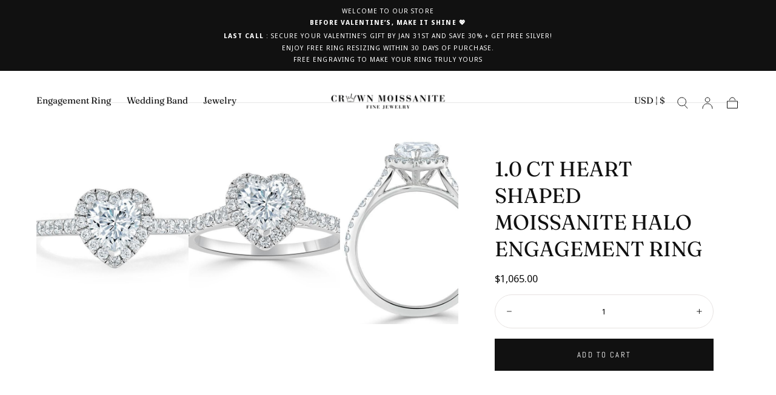

--- FILE ---
content_type: text/html; charset=utf-8
request_url: https://crownmoissanite.com/products/1-0-ct-heart-shaped-moissanite-halo-engagement-ring-1
body_size: 44772
content:
<!doctype html>
<html class="no-js" lang="en">
  <head>
    <meta charset="utf-8">
    <meta http-equiv="X-UA-Compatible" content="IE=edge">
    <meta name="viewport" content="width=device-width,initial-scale=1,maximum-scale=1">
    <meta name="theme-color" content="">
    <link rel="canonical" href="https://crownmoissanite.com/products/1-0-ct-heart-shaped-moissanite-halo-engagement-ring-1">
    <link rel="preconnect" href="https://cdn.shopify.com" crossorigin><link rel="icon" type="image/png" href="//crownmoissanite.com/cdn/shop/files/Untitled_design_1.jpg?crop=center&height=32&v=1746610119&width=32">

<meta property="og:site_name" content="crownmoissanite">
<meta property="og:url" content="https://crownmoissanite.com/products/1-0-ct-heart-shaped-moissanite-halo-engagement-ring-1">
<meta property="og:title" content="1.0 CT Heart Shaped Moissanite Halo Engagement Ring">
<meta property="og:type" content="product">
<meta property="og:description" content="✦ The Ring Shown in the Picture Holds a Beautiful 1.0 CT Heart Cut Moissanite. ✦ Main Stone Details✧ Shape: Heart Cut Moissanite✧ Weight: 1.0 CT (7.0x7.0 MM)✧ Color: DEF(Colorless)✧ Clarity: VVS ✦ Side Stone Details✧ Shape: Round Cut Moissanite✧ Weight: 0.5 CT (App.)✧ Color: DEF (Colorless)✧ Clarity: VVS ✦ Ring Details"><meta property="og:image" content="http://crownmoissanite.com/cdn/shop/files/g54gdrsgh_47baefe7-e378-430c-93fb-f29039d6abfd.jpg?v=1717510552">
  <meta property="og:image:secure_url" content="https://crownmoissanite.com/cdn/shop/files/g54gdrsgh_47baefe7-e378-430c-93fb-f29039d6abfd.jpg?v=1717510552">
  <meta property="og:image:width" content="700">
  <meta property="og:image:height" content="700"><meta property="og:price:amount" content="1,065.00">
  <meta property="og:price:currency" content="USD"><meta name="twitter:card" content="summary_large_image">
<meta name="twitter:title" content="1.0 CT Heart Shaped Moissanite Halo Engagement Ring">
<meta name="twitter:description" content="✦ The Ring Shown in the Picture Holds a Beautiful 1.0 CT Heart Cut Moissanite. ✦ Main Stone Details✧ Shape: Heart Cut Moissanite✧ Weight: 1.0 CT (7.0x7.0 MM)✧ Color: DEF(Colorless)✧ Clarity: VVS ✦ Side Stone Details✧ Shape: Round Cut Moissanite✧ Weight: 0.5 CT (App.)✧ Color: DEF (Colorless)✧ Clarity: VVS ✦ Ring Details">
<style>
  #fv-loading-icon {
    visibility: visible;
    position: absolute;
    display: flex;
    justify-content: center;
    align-items: center;
    font-family: system-ui, sans-serif;
    font-size: 190vw;
    line-height: 1;
    word-wrap: break-word;
    top: 0;
    left: 0;
    margin: 0;
    text-decoration: none;
    filter: none;
    transition: all 0s;
    transform: none;
    width: 99vw;
    height: 99vh;
    max-width: 99vw;
    max-height: 99vh;
    pointer-events: none;
    z-index: -99;
    overflow: hidden;
    opacity: 0.0001;
  }
</style>
<div id="fv-loading-icon">🔄</div>

<link rel="preload" href="https://cdn.shopify.com/s/files/1/0693/0287/8457/files/preload_asset.js" as="script"> 
<script src="//cdn.shopify.com/s/files/1/0693/0287/8457/files/preload_asset.js" type="text/javascript"></script>  
<style>.async-hide { opacity: 0 !important} </style> <script>(function(a,s,y,n,c,h,i,d,e){s.className+=' '+y;h.start=1*new Date;h.end=i=function(){s.className=s.className.replace(RegExp(' ?'+y),'')};(a[n]=a[n]||[]).hide=h;setTimeout(function(){i();h.end=null},c);h.timeout=c; })(window,document.documentElement,'async-hide','dataLayer',100, {'GTM-XXXXXX':true});</script> 

<link rel="preload" href="//cdn.shopify.com/s/files/1/0693/0287/8457/files/global-script.js" as="script"> <script src="//cdn.shopify.com/s/files/1/0693/0287/8457/files/global-script.js" type="text/javascript"></script>


<link rel="preconnect" href="https://fonts.shopifycdn.com" crossorigin><title>
      1.0 CT Heart Shaped Moissanite Halo Engagement Ring

        &ndash; crownmoissanite</title>

    
      <meta name="description" content="✦ The Ring Shown in the Picture Holds a Beautiful 1.0 CT Heart Cut Moissanite. ✦ Main Stone Details✧ Shape: Heart Cut Moissanite✧ Weight: 1.0 CT (7.0x7.0 MM)✧ Color: DEF(Colorless)✧ Clarity: VVS ✦ Side Stone Details✧ Shape: Round Cut Moissanite✧ Weight: 0.5 CT (App.)✧ Color: DEF (Colorless)✧ Clarity: VVS ✦ Ring Details">
    

    <script src="//crownmoissanite.com/cdn/shop/t/25/assets/pubsub.js?v=47587058936531202851762068000" defer="defer"></script>
    <script src="//crownmoissanite.com/cdn/shop/t/25/assets/global.js?v=66977373634177058801762067991" defer="defer"></script>

    <script>window.performance && window.performance.mark && window.performance.mark('shopify.content_for_header.start');</script><meta name="facebook-domain-verification" content="11wk69myop5lkrlg4sk3kdoucazqpj">
<meta name="google-site-verification" content="P3xTGWlKQSpgVxBGi4nSExekIWkmXuLeZ4yXClljiWM">
<meta id="shopify-digital-wallet" name="shopify-digital-wallet" content="/76142346553/digital_wallets/dialog">
<meta name="shopify-checkout-api-token" content="dd84f9c734a9f5e26b1ad388c9dac3db">
<link rel="alternate" type="application/json+oembed" href="https://crownmoissanite.com/products/1-0-ct-heart-shaped-moissanite-halo-engagement-ring-1.oembed">
<script async="async" src="/checkouts/internal/preloads.js?locale=en-US"></script>
<link rel="preconnect" href="https://shop.app" crossorigin="anonymous">
<script async="async" src="https://shop.app/checkouts/internal/preloads.js?locale=en-US&shop_id=76142346553" crossorigin="anonymous"></script>
<script id="apple-pay-shop-capabilities" type="application/json">{"shopId":76142346553,"countryCode":"US","currencyCode":"USD","merchantCapabilities":["supports3DS"],"merchantId":"gid:\/\/shopify\/Shop\/76142346553","merchantName":"crownmoissanite","requiredBillingContactFields":["postalAddress","email","phone"],"requiredShippingContactFields":["postalAddress","email","phone"],"shippingType":"shipping","supportedNetworks":["visa","masterCard","amex","discover","elo","jcb"],"total":{"type":"pending","label":"crownmoissanite","amount":"1.00"},"shopifyPaymentsEnabled":true,"supportsSubscriptions":true}</script>
<script id="shopify-features" type="application/json">{"accessToken":"dd84f9c734a9f5e26b1ad388c9dac3db","betas":["rich-media-storefront-analytics"],"domain":"crownmoissanite.com","predictiveSearch":true,"shopId":76142346553,"locale":"en"}</script>
<script>var Shopify = Shopify || {};
Shopify.shop = "crownmoissanite.myshopify.com";
Shopify.locale = "en";
Shopify.currency = {"active":"USD","rate":"1.0"};
Shopify.country = "US";
Shopify.theme = {"name":"Sahara -- OPT","id":182228484409,"schema_name":"Sahara","schema_version":"1.2.10","theme_store_id":1926,"role":"main"};
Shopify.theme.handle = "null";
Shopify.theme.style = {"id":null,"handle":null};
Shopify.cdnHost = "crownmoissanite.com/cdn";
Shopify.routes = Shopify.routes || {};
Shopify.routes.root = "/";</script>
<script type="module">!function(o){(o.Shopify=o.Shopify||{}).modules=!0}(window);</script>
<script>!function(o){function n(){var o=[];function n(){o.push(Array.prototype.slice.apply(arguments))}return n.q=o,n}var t=o.Shopify=o.Shopify||{};t.loadFeatures=n(),t.autoloadFeatures=n()}(window);</script>
<script>
  window.ShopifyPay = window.ShopifyPay || {};
  window.ShopifyPay.apiHost = "shop.app\/pay";
  window.ShopifyPay.redirectState = null;
</script>
<script id="shop-js-analytics" type="application/json">{"pageType":"product"}</script>
<script defer="defer" async type="module" src="//crownmoissanite.com/cdn/shopifycloud/shop-js/modules/v2/client.init-shop-cart-sync_BN7fPSNr.en.esm.js"></script>
<script defer="defer" async type="module" src="//crownmoissanite.com/cdn/shopifycloud/shop-js/modules/v2/chunk.common_Cbph3Kss.esm.js"></script>
<script defer="defer" async type="module" src="//crownmoissanite.com/cdn/shopifycloud/shop-js/modules/v2/chunk.modal_DKumMAJ1.esm.js"></script>
<script type="module">
  await import("//crownmoissanite.com/cdn/shopifycloud/shop-js/modules/v2/client.init-shop-cart-sync_BN7fPSNr.en.esm.js");
await import("//crownmoissanite.com/cdn/shopifycloud/shop-js/modules/v2/chunk.common_Cbph3Kss.esm.js");
await import("//crownmoissanite.com/cdn/shopifycloud/shop-js/modules/v2/chunk.modal_DKumMAJ1.esm.js");

  window.Shopify.SignInWithShop?.initShopCartSync?.({"fedCMEnabled":true,"windoidEnabled":true});

</script>
<script>
  window.Shopify = window.Shopify || {};
  if (!window.Shopify.featureAssets) window.Shopify.featureAssets = {};
  window.Shopify.featureAssets['shop-js'] = {"shop-cart-sync":["modules/v2/client.shop-cart-sync_CJVUk8Jm.en.esm.js","modules/v2/chunk.common_Cbph3Kss.esm.js","modules/v2/chunk.modal_DKumMAJ1.esm.js"],"init-fed-cm":["modules/v2/client.init-fed-cm_7Fvt41F4.en.esm.js","modules/v2/chunk.common_Cbph3Kss.esm.js","modules/v2/chunk.modal_DKumMAJ1.esm.js"],"init-shop-email-lookup-coordinator":["modules/v2/client.init-shop-email-lookup-coordinator_Cc088_bR.en.esm.js","modules/v2/chunk.common_Cbph3Kss.esm.js","modules/v2/chunk.modal_DKumMAJ1.esm.js"],"init-windoid":["modules/v2/client.init-windoid_hPopwJRj.en.esm.js","modules/v2/chunk.common_Cbph3Kss.esm.js","modules/v2/chunk.modal_DKumMAJ1.esm.js"],"shop-button":["modules/v2/client.shop-button_B0jaPSNF.en.esm.js","modules/v2/chunk.common_Cbph3Kss.esm.js","modules/v2/chunk.modal_DKumMAJ1.esm.js"],"shop-cash-offers":["modules/v2/client.shop-cash-offers_DPIskqss.en.esm.js","modules/v2/chunk.common_Cbph3Kss.esm.js","modules/v2/chunk.modal_DKumMAJ1.esm.js"],"shop-toast-manager":["modules/v2/client.shop-toast-manager_CK7RT69O.en.esm.js","modules/v2/chunk.common_Cbph3Kss.esm.js","modules/v2/chunk.modal_DKumMAJ1.esm.js"],"init-shop-cart-sync":["modules/v2/client.init-shop-cart-sync_BN7fPSNr.en.esm.js","modules/v2/chunk.common_Cbph3Kss.esm.js","modules/v2/chunk.modal_DKumMAJ1.esm.js"],"init-customer-accounts-sign-up":["modules/v2/client.init-customer-accounts-sign-up_CfPf4CXf.en.esm.js","modules/v2/client.shop-login-button_DeIztwXF.en.esm.js","modules/v2/chunk.common_Cbph3Kss.esm.js","modules/v2/chunk.modal_DKumMAJ1.esm.js"],"pay-button":["modules/v2/client.pay-button_CgIwFSYN.en.esm.js","modules/v2/chunk.common_Cbph3Kss.esm.js","modules/v2/chunk.modal_DKumMAJ1.esm.js"],"init-customer-accounts":["modules/v2/client.init-customer-accounts_DQ3x16JI.en.esm.js","modules/v2/client.shop-login-button_DeIztwXF.en.esm.js","modules/v2/chunk.common_Cbph3Kss.esm.js","modules/v2/chunk.modal_DKumMAJ1.esm.js"],"avatar":["modules/v2/client.avatar_BTnouDA3.en.esm.js"],"init-shop-for-new-customer-accounts":["modules/v2/client.init-shop-for-new-customer-accounts_CsZy_esa.en.esm.js","modules/v2/client.shop-login-button_DeIztwXF.en.esm.js","modules/v2/chunk.common_Cbph3Kss.esm.js","modules/v2/chunk.modal_DKumMAJ1.esm.js"],"shop-follow-button":["modules/v2/client.shop-follow-button_BRMJjgGd.en.esm.js","modules/v2/chunk.common_Cbph3Kss.esm.js","modules/v2/chunk.modal_DKumMAJ1.esm.js"],"checkout-modal":["modules/v2/client.checkout-modal_B9Drz_yf.en.esm.js","modules/v2/chunk.common_Cbph3Kss.esm.js","modules/v2/chunk.modal_DKumMAJ1.esm.js"],"shop-login-button":["modules/v2/client.shop-login-button_DeIztwXF.en.esm.js","modules/v2/chunk.common_Cbph3Kss.esm.js","modules/v2/chunk.modal_DKumMAJ1.esm.js"],"lead-capture":["modules/v2/client.lead-capture_DXYzFM3R.en.esm.js","modules/v2/chunk.common_Cbph3Kss.esm.js","modules/v2/chunk.modal_DKumMAJ1.esm.js"],"shop-login":["modules/v2/client.shop-login_CA5pJqmO.en.esm.js","modules/v2/chunk.common_Cbph3Kss.esm.js","modules/v2/chunk.modal_DKumMAJ1.esm.js"],"payment-terms":["modules/v2/client.payment-terms_BxzfvcZJ.en.esm.js","modules/v2/chunk.common_Cbph3Kss.esm.js","modules/v2/chunk.modal_DKumMAJ1.esm.js"]};
</script>
<script>(function() {
  var isLoaded = false;
  function asyncLoad() {
    if (isLoaded) return;
    isLoaded = true;
    var urls = ["https:\/\/apps.techdignity.com\/product-information\/public\/js\/load-pio.js?shop=crownmoissanite.myshopify.com","https:\/\/ecommplugins-scripts.trustpilot.com\/v2.1\/js\/header.min.js?settings=eyJrZXkiOiJtRlJMbmhtVHJEWHlTTEQ0IiwicyI6Im5vbmUifQ==\u0026shop=crownmoissanite.myshopify.com","https:\/\/ecommplugins-trustboxsettings.trustpilot.com\/crownmoissanite.myshopify.com.js?settings=1721907867468\u0026shop=crownmoissanite.myshopify.com","https:\/\/widget.trustpilot.com\/bootstrap\/v5\/tp.widget.sync.bootstrap.min.js?shop=crownmoissanite.myshopify.com"];
    for (var i = 0; i < urls.length; i++) {
      var s = document.createElement('script');
      s.type = 'text/javascript';
      s.async = true;
      s.src = urls[i];
      var x = document.getElementsByTagName('script')[0];
      x.parentNode.insertBefore(s, x);
    }
  };
  if(window.attachEvent) {
    window.attachEvent('onload', asyncLoad);
  } else {
    window.addEventListener('load', asyncLoad, false);
  }
})();</script>
<script id="__st">var __st={"a":76142346553,"offset":-18000,"reqid":"7f424c4a-3d60-4398-9064-4f67eaac8577-1769753448","pageurl":"crownmoissanite.com\/products\/1-0-ct-heart-shaped-moissanite-halo-engagement-ring-1","u":"dc39bbce7940","p":"product","rtyp":"product","rid":8641894482233};</script>
<script>window.ShopifyPaypalV4VisibilityTracking = true;</script>
<script id="captcha-bootstrap">!function(){'use strict';const t='contact',e='account',n='new_comment',o=[[t,t],['blogs',n],['comments',n],[t,'customer']],c=[[e,'customer_login'],[e,'guest_login'],[e,'recover_customer_password'],[e,'create_customer']],r=t=>t.map((([t,e])=>`form[action*='/${t}']:not([data-nocaptcha='true']) input[name='form_type'][value='${e}']`)).join(','),a=t=>()=>t?[...document.querySelectorAll(t)].map((t=>t.form)):[];function s(){const t=[...o],e=r(t);return a(e)}const i='password',u='form_key',d=['recaptcha-v3-token','g-recaptcha-response','h-captcha-response',i],f=()=>{try{return window.sessionStorage}catch{return}},m='__shopify_v',_=t=>t.elements[u];function p(t,e,n=!1){try{const o=window.sessionStorage,c=JSON.parse(o.getItem(e)),{data:r}=function(t){const{data:e,action:n}=t;return t[m]||n?{data:e,action:n}:{data:t,action:n}}(c);for(const[e,n]of Object.entries(r))t.elements[e]&&(t.elements[e].value=n);n&&o.removeItem(e)}catch(o){console.error('form repopulation failed',{error:o})}}const l='form_type',E='cptcha';function T(t){t.dataset[E]=!0}const w=window,h=w.document,L='Shopify',v='ce_forms',y='captcha';let A=!1;((t,e)=>{const n=(g='f06e6c50-85a8-45c8-87d0-21a2b65856fe',I='https://cdn.shopify.com/shopifycloud/storefront-forms-hcaptcha/ce_storefront_forms_captcha_hcaptcha.v1.5.2.iife.js',D={infoText:'Protected by hCaptcha',privacyText:'Privacy',termsText:'Terms'},(t,e,n)=>{const o=w[L][v],c=o.bindForm;if(c)return c(t,g,e,D).then(n);var r;o.q.push([[t,g,e,D],n]),r=I,A||(h.body.append(Object.assign(h.createElement('script'),{id:'captcha-provider',async:!0,src:r})),A=!0)});var g,I,D;w[L]=w[L]||{},w[L][v]=w[L][v]||{},w[L][v].q=[],w[L][y]=w[L][y]||{},w[L][y].protect=function(t,e){n(t,void 0,e),T(t)},Object.freeze(w[L][y]),function(t,e,n,w,h,L){const[v,y,A,g]=function(t,e,n){const i=e?o:[],u=t?c:[],d=[...i,...u],f=r(d),m=r(i),_=r(d.filter((([t,e])=>n.includes(e))));return[a(f),a(m),a(_),s()]}(w,h,L),I=t=>{const e=t.target;return e instanceof HTMLFormElement?e:e&&e.form},D=t=>v().includes(t);t.addEventListener('submit',(t=>{const e=I(t);if(!e)return;const n=D(e)&&!e.dataset.hcaptchaBound&&!e.dataset.recaptchaBound,o=_(e),c=g().includes(e)&&(!o||!o.value);(n||c)&&t.preventDefault(),c&&!n&&(function(t){try{if(!f())return;!function(t){const e=f();if(!e)return;const n=_(t);if(!n)return;const o=n.value;o&&e.removeItem(o)}(t);const e=Array.from(Array(32),(()=>Math.random().toString(36)[2])).join('');!function(t,e){_(t)||t.append(Object.assign(document.createElement('input'),{type:'hidden',name:u})),t.elements[u].value=e}(t,e),function(t,e){const n=f();if(!n)return;const o=[...t.querySelectorAll(`input[type='${i}']`)].map((({name:t})=>t)),c=[...d,...o],r={};for(const[a,s]of new FormData(t).entries())c.includes(a)||(r[a]=s);n.setItem(e,JSON.stringify({[m]:1,action:t.action,data:r}))}(t,e)}catch(e){console.error('failed to persist form',e)}}(e),e.submit())}));const S=(t,e)=>{t&&!t.dataset[E]&&(n(t,e.some((e=>e===t))),T(t))};for(const o of['focusin','change'])t.addEventListener(o,(t=>{const e=I(t);D(e)&&S(e,y())}));const B=e.get('form_key'),M=e.get(l),P=B&&M;t.addEventListener('DOMContentLoaded',(()=>{const t=y();if(P)for(const e of t)e.elements[l].value===M&&p(e,B);[...new Set([...A(),...v().filter((t=>'true'===t.dataset.shopifyCaptcha))])].forEach((e=>S(e,t)))}))}(h,new URLSearchParams(w.location.search),n,t,e,['guest_login'])})(!0,!0)}();</script>
<script integrity="sha256-4kQ18oKyAcykRKYeNunJcIwy7WH5gtpwJnB7kiuLZ1E=" data-source-attribution="shopify.loadfeatures" defer="defer" src="//crownmoissanite.com/cdn/shopifycloud/storefront/assets/storefront/load_feature-a0a9edcb.js" crossorigin="anonymous"></script>
<script crossorigin="anonymous" defer="defer" src="//crownmoissanite.com/cdn/shopifycloud/storefront/assets/shopify_pay/storefront-65b4c6d7.js?v=20250812"></script>
<script data-source-attribution="shopify.dynamic_checkout.dynamic.init">var Shopify=Shopify||{};Shopify.PaymentButton=Shopify.PaymentButton||{isStorefrontPortableWallets:!0,init:function(){window.Shopify.PaymentButton.init=function(){};var t=document.createElement("script");t.src="https://crownmoissanite.com/cdn/shopifycloud/portable-wallets/latest/portable-wallets.en.js",t.type="module",document.head.appendChild(t)}};
</script>
<script data-source-attribution="shopify.dynamic_checkout.buyer_consent">
  function portableWalletsHideBuyerConsent(e){var t=document.getElementById("shopify-buyer-consent"),n=document.getElementById("shopify-subscription-policy-button");t&&n&&(t.classList.add("hidden"),t.setAttribute("aria-hidden","true"),n.removeEventListener("click",e))}function portableWalletsShowBuyerConsent(e){var t=document.getElementById("shopify-buyer-consent"),n=document.getElementById("shopify-subscription-policy-button");t&&n&&(t.classList.remove("hidden"),t.removeAttribute("aria-hidden"),n.addEventListener("click",e))}window.Shopify?.PaymentButton&&(window.Shopify.PaymentButton.hideBuyerConsent=portableWalletsHideBuyerConsent,window.Shopify.PaymentButton.showBuyerConsent=portableWalletsShowBuyerConsent);
</script>
<script>
  function portableWalletsCleanup(e){e&&e.src&&console.error("Failed to load portable wallets script "+e.src);var t=document.querySelectorAll("shopify-accelerated-checkout .shopify-payment-button__skeleton, shopify-accelerated-checkout-cart .wallet-cart-button__skeleton"),e=document.getElementById("shopify-buyer-consent");for(let e=0;e<t.length;e++)t[e].remove();e&&e.remove()}function portableWalletsNotLoadedAsModule(e){e instanceof ErrorEvent&&"string"==typeof e.message&&e.message.includes("import.meta")&&"string"==typeof e.filename&&e.filename.includes("portable-wallets")&&(window.removeEventListener("error",portableWalletsNotLoadedAsModule),window.Shopify.PaymentButton.failedToLoad=e,"loading"===document.readyState?document.addEventListener("DOMContentLoaded",window.Shopify.PaymentButton.init):window.Shopify.PaymentButton.init())}window.addEventListener("error",portableWalletsNotLoadedAsModule);
</script>

<script type="module" src="https://crownmoissanite.com/cdn/shopifycloud/portable-wallets/latest/portable-wallets.en.js" onError="portableWalletsCleanup(this)" crossorigin="anonymous"></script>
<script nomodule>
  document.addEventListener("DOMContentLoaded", portableWalletsCleanup);
</script>

<link id="shopify-accelerated-checkout-styles" rel="stylesheet" media="screen" href="https://crownmoissanite.com/cdn/shopifycloud/portable-wallets/latest/accelerated-checkout-backwards-compat.css" crossorigin="anonymous">
<style id="shopify-accelerated-checkout-cart">
        #shopify-buyer-consent {
  margin-top: 1em;
  display: inline-block;
  width: 100%;
}

#shopify-buyer-consent.hidden {
  display: none;
}

#shopify-subscription-policy-button {
  background: none;
  border: none;
  padding: 0;
  text-decoration: underline;
  font-size: inherit;
  cursor: pointer;
}

#shopify-subscription-policy-button::before {
  box-shadow: none;
}

      </style>

<script>window.performance && window.performance.mark && window.performance.mark('shopify.content_for_header.end');</script>
<style data-shopify>

  @font-face {
  font-family: "Noto Sans Display";
  font-weight: 400;
  font-style: normal;
  font-display: swap;
  src: url("//crownmoissanite.com/cdn/fonts/noto_sans_display/notosansdisplay_n4.6e40e262d89cfb66b08511b66a1661d28e47121f.woff2") format("woff2"),
       url("//crownmoissanite.com/cdn/fonts/noto_sans_display/notosansdisplay_n4.a6db5bccb7c69a790647fdb0790ff2a7d380aee2.woff") format("woff");
}

  
  @font-face {
  font-family: "Noto Sans Display";
  font-weight: 400;
  font-style: normal;
  font-display: swap;
  src: url("//crownmoissanite.com/cdn/fonts/noto_sans_display/notosansdisplay_n4.6e40e262d89cfb66b08511b66a1661d28e47121f.woff2") format("woff2"),
       url("//crownmoissanite.com/cdn/fonts/noto_sans_display/notosansdisplay_n4.a6db5bccb7c69a790647fdb0790ff2a7d380aee2.woff") format("woff");
}

  @font-face {
  font-family: "Noto Sans Display";
  font-weight: 700;
  font-style: normal;
  font-display: swap;
  src: url("//crownmoissanite.com/cdn/fonts/noto_sans_display/notosansdisplay_n7.f0aae6d9f7415649f065ae8a22e3c6baead78f8a.woff2") format("woff2"),
       url("//crownmoissanite.com/cdn/fonts/noto_sans_display/notosansdisplay_n7.c7773a3fcbb5f6fb15f694a6bfaf6aadd41228f7.woff") format("woff");
}

  @font-face {
  font-family: "Noto Sans Display";
  font-weight: 400;
  font-style: italic;
  font-display: swap;
  src: url("//crownmoissanite.com/cdn/fonts/noto_sans_display/notosansdisplay_i4.45a1805847fee4143bd6d63d593f3cf3359bbf3c.woff2") format("woff2"),
       url("//crownmoissanite.com/cdn/fonts/noto_sans_display/notosansdisplay_i4.d8bdebb04d12dbaf1349a77101fbe555489fde58.woff") format("woff");
}

  @font-face {
  font-family: "Noto Sans Display";
  font-weight: 700;
  font-style: italic;
  font-display: swap;
  src: url("//crownmoissanite.com/cdn/fonts/noto_sans_display/notosansdisplay_i7.91a1bafe47f81a1fc3d1af9e45a3d51dd8253e62.woff2") format("woff2"),
       url("//crownmoissanite.com/cdn/fonts/noto_sans_display/notosansdisplay_i7.ce896cb1a63be1b7b45d359a23c86235cb39deb2.woff") format("woff");
}

  @font-face {
  font-family: Fraunces;
  font-weight: 400;
  font-style: normal;
  font-display: swap;
  src: url("//crownmoissanite.com/cdn/fonts/fraunces/fraunces_n4.8e6986daad4907c36a536fb8d55aaf5318c974ca.woff2") format("woff2"),
       url("//crownmoissanite.com/cdn/fonts/fraunces/fraunces_n4.879060358fafcf2c4c4b6df76c608dc301ced93b.woff") format("woff");
}

  @font-face {
  font-family: Abel;
  font-weight: 400;
  font-style: normal;
  font-display: swap;
  src: url("//crownmoissanite.com/cdn/fonts/abel/abel_n4.0254805ccf79872a96d53996a984f2b9039f9995.woff2") format("woff2"),
       url("//crownmoissanite.com/cdn/fonts/abel/abel_n4.635ebaebd760542724b79271de73bae7c2091173.woff") format("woff");
}


  :root {
    /* default properties */
    --header-height: 94px;

    --default-header-height: 5.6rem;
    --default-announcement-bar-height: 2.7rem;

    --font-body-family: "Noto Sans Display", sans-serif;
    --font-body-style: normal;
    --font-body-weight: 400;

    --font-heading-family: Fraunces, serif;
    --font-heading-style: normal;
    --font-heading-weight: 400;

    --font-button-family: Abel, sans-serif;
    --font-button-style: normal;
    --font-button-weight: 400;

    --font-heading-letter-spacing: 0;
    --font-heading-text-transform: uppercase;

    --font-body-scale: 1.07;
    --font-heading-scale: 1.0;

    --font-weight-normal: 400;
    --font-weight-bold: 700;
    --font-weight-light: ;

    --line-height-extra-small: 1;
    --line-height-small: 1.3;
    --line-height-medium: 1.6;

    --letter-spacing-extra-small: .05rem;
    --letter-spacing-small: .1rem;
    --letter-spacing-medium: .2rem;

    --h1-multiplier: 3.2rem;
    --h2-multiplier: 2.4rem;
    --h3-multiplier: 1.8rem;
    --h4-multiplier: 1.6rem;
    --h5-multiplier: 1.4rem;
    --h6-multiplier: 1.2rem;

    --font-size-extra-small: 1rem;
    --font-size-small: 1.2rem;
    --font-size-medium: 1.4rem;
    --font-size-large: 1.6rem;
    --font-size-extra-large: 1.8rem;

    --font-size-static-extra-small: 1rem;
    --font-size-static-small: 1.2rem;
    --font-size-static-medium: 1.4rem;
    --font-size-static-large: 1.6rem;
    --font-size-static-extra-large: 1.8rem;

    /* Typography */
    --color-heading-text: #111111;
    --color-heading-text-rgb: 17, 17, 17;
    --color-body-text: #000000;
    --color-menu-transparent-text: #ffffff;

    /* Buttons and links */
    --color-button-outlined-text: #111111;
    --color-button-outlined-background: rgba(0,0,0,0);
    --color-button-filled-text: #ffffff;
    --color-button-filled-background: #111111;

    --color-button-background: transparent;
    --color-button-outline: #ffffff;
    --color-button-text: #ffffff;

    --color-form-text: #111111;
    --color-form-button-text: #ffffff;

    --button-border-radius: 0;
    --button-text-transform: uppercase;
    --input-border-radius: 6rem;

    /* Other elements */
    --color-link: #333232;
    --color-link-text: #111111;
    --color-default-link-text: #111111;
    --color-tag-text: #000000;
    --color-tag-background: #FFFFFF;
    --color-border-elements: #e6e2e1;
    --color-cart-number-text: #111111;
    --color-shipping-bar-progress: #cd9b77;

    /* Backgrounds */
    --color-body-background: #ffffff;
    --color-body-background-rgb: 255, 255, 255;
    --color-image-background: #ffffff;
    --color-body-background-transparent-50: rgba(255, 255, 255, 0.5);
    --color-popup-background: #ffffff;

    /* Background Colors */
    --color-background-primary: #111111;
    --color-background-inverse: #ffffff;
    --color-background-light: #E6E2E1;
    --color-background-dark: #111111;
    --color-background-accent-1: #111111;
    --color-background-accent-2: #ffffff;

    /* Text Colors */
    --color-text-primary: #111111;
    --color-text-secondary: #ffffff;
    --color-text-inverse: #ffffff;

    /* Text default */
    --color-heading-text-default: #111111;
    --color-body-text-default: #000000;

    --color-link-text-default: #111111;
    --color-default-link-text-default: #111111;

    /* Text secondary */
    --color-heading-text-secondary: #ffffff;
    --color-body-text-secondary: #ffffff;

    /* Text inverse */
    --color-heading-text-inverse: #ffffff;
    --color-body-text-inverse: #ffffff;

    --color-link-text-inverse: #ffffff;
    --color-default-link-text-inverse: #ffffff;

    /* Default section style */
    --color-default-background: #ffffff;
    --color-default-image-background: #ffffff;
    --color-default-border-elements: #e6e2e1;

    /* Secondary section style */
    --color-secondary-background: #ffffff;
    --color-secondary-image-background: #111111;
    --color-secondary-border-elements: #e6e2e1;

    --color-button-hover-text: var(--color-button-text-inverse);
    --color-button-hover-outline: var(--color-button-outline);
    --color-button-hover-background: var(--color-button-outline);

    --color-success: #6BBD4F;
    --color-alert: #FAC151;
    --color-error: #D84339;
    --color-price-accent: #CD9B77;

    --color-white: #fff;
    --color-black: #111;
    --color-light: #ddd;

    --media-overlay-gradient-desktop: linear-gradient(180deg, rgba(0, 0, 0, 0) 0%, rgba(0, 0, 0, 0.25) 100%);
    --media-overlay-gradient-mobile: linear-gradient(180deg, rgba(0, 0, 0, 0) 0%, rgba(0, 0, 0, 0.25) 100%);

    --gradient-black: linear-gradient(180deg, rgba(0, 0, 0, 0) 0%, rgba(0, 0, 0, 0.2) 100%);
    --gradient-overlay-horizontal: linear-gradient(0deg, rgba(0, 0, 0, 0.2), rgba(0, 0, 0, 0.2));
    --color-popup-overlay: rgba(0, 0, 0, 0.5);

    --page-width: 1440px;
    --page-width-md: 880px;
    --page-width-xs: 656px;
    --page-gutter: 2.4rem;

    --section-vertical-padding: 7.6rem;
    --section-vertical-padding-desktop: 9.6rem;

    --section-spacing-unit-desktop: 1.6rem;
    --section-spacing-unit-mobile:  1.2rem;

    --duration-short: 200ms;
    --duration-default: 300ms;
    --duration-long: 400ms;
    --duration-extra-long: 600ms;

    --z-header: 800;
    --z-modals: 900;
    --z-fab: 750;

    /* Spacing */
    --spacing-unit: 1.6rem;
    --spacing-0: calc(var(--spacing-unit) * 0); /* 0 */
    --spacing-1: calc(var(--spacing-unit) * 0.25); /* 0.4rem */
    --spacing-2: calc(var(--spacing-unit) * 0.50); /* 0.8rem */
    --spacing-3: calc(var(--spacing-unit) * 0.75); /* 1.2rem */
    --spacing-4: calc(var(--spacing-unit) * 1); /* 1.6rem */
    --spacing-5: calc(var(--spacing-unit) * 1.5); /* 2.4rem */
    --spacing-6: calc(var(--spacing-unit) * 2); /* 3.2rem */
    --spacing-7: calc(var(--spacing-unit) * 3); /* 4.8rem */
    --spacing-8: calc(var(--spacing-unit) * 4); /* 6.4rem */
    --spacing-9: calc(var(--spacing-unit) * 6); /* 9.6rem */
    --spacing-10: calc(var(--spacing-unit) * 8); /* 12.8rem */
    --spacing-11: calc(var(--spacing-unit) * 10); /* 16rem */

    --header-top-position: calc(var(--header-height, var(--default-header-height)) + var(--announcement-bar-height, var(--default-announcement-bar-height)));

    --card-media-padding: 100%;
    --card-media-object-fit: cover;
    --card-media-background-color: #ffffff;

    --collection-sidebar-block-start: 0;

    --theme-js-animations-on-mobile: fade-in 800ms forwards paused;
  }

  

  @media screen and (min-width: 750px) {
    :root {
      /* default properties */
      --default-header-height: 94px;
      --default-announcement-bar-height: 3.5rem;

      --h1-multiplier: 4.0rem;
      --h2-multiplier: 3.2rem;
      --h3-multiplier: 2.4rem;
      --h4-multiplier: 1.8rem;
      --h5-multiplier: 1.6rem;
      --h6-multiplier: 1.4rem;

      --font-size-extra-small: 1.2rem;
      --font-size-small: 1.4rem;
      --font-size-medium: 1.6rem;
      --font-size-large: 1.8rem;
      --font-size-extra-large: 2rem;

      --page-gutter: 3.6rem;

      --section-vertical-padding: 8.6rem;
    }
  }

  @media screen and (min-width: 990px) {
    :root {
      --page-gutter: 4rem;
      --section-vertical-padding: 9.6rem;
    }
  }

  @media screen and (min-width: 1100px) {
    :root {
    --page-gutter: 5.6rem;
    }
  }

  :root {
    

  }</style><link href="//crownmoissanite.com/cdn/shop/t/25/assets/base.css?v=92155235675280498041762067970" rel="stylesheet" type="text/css" media="all" />
    <link href="//crownmoissanite.com/cdn/shop/t/25/assets/swiper-bundle.min.css?v=48885084202569707951762068017" rel="stylesheet" type="text/css" media="all" />
    <link rel="stylesheet" href="//crownmoissanite.com/cdn/shop/t/25/assets/component-drawer.css?v=63154456383635061391762067982" media="print" onload="this.media='all'">
    <noscript>
      <link href="//crownmoissanite.com/cdn/shop/t/25/assets/component-drawer.css?v=63154456383635061391762067982" rel="stylesheet" type="text/css" media="all" />
    </noscript><link rel="stylesheet" href="//crownmoissanite.com/cdn/shop/t/25/assets/component-predictive-search.css?v=108669943485170409351762067985" media="print" onload="this.media='all'">
      <script src="//crownmoissanite.com/cdn/shop/t/25/assets/predictive-search.js?v=92622284360457197551762067997" defer="defer"></script>
      <noscript><link href="//crownmoissanite.com/cdn/shop/t/25/assets/component-predictive-search.css?v=108669943485170409351762067985" rel="stylesheet" type="text/css" media="all" /></noscript>
<link rel="preload" as="font" href="//crownmoissanite.com/cdn/fonts/fraunces/fraunces_n4.8e6986daad4907c36a536fb8d55aaf5318c974ca.woff2" type="font/woff2" crossorigin><link rel="preload" as="font" href="//crownmoissanite.com/cdn/fonts/noto_sans_display/notosansdisplay_n4.6e40e262d89cfb66b08511b66a1661d28e47121f.woff2" type="font/woff2" crossorigin>

    <script>
      document.documentElement.className = document.documentElement.className.replace('no-js', 'js');

      if (Shopify.designMode) {
        document.documentElement.classList.add('shopify-design-mode');
      }
    </script>

    <script src="//crownmoissanite.com/cdn/shop/t/25/assets/swiper-bundle.min.js?v=95798399187309290401762068018" defer="defer"></script>
    <script src="//crownmoissanite.com/cdn/shop/t/25/assets/bodyScrollLock.min.js?v=15890374805268084651762067971" defer="defer"></script><script src="https://cdn.shopify.com/extensions/fba4e3bc-e25a-4e56-abb3-4814a399c91e/mpo-multiple-product-options-10/assets/load-embedded-pio.js" type="text/javascript" defer="defer"></script>
<link href="https://monorail-edge.shopifysvc.com" rel="dns-prefetch">
<script>(function(){if ("sendBeacon" in navigator && "performance" in window) {try {var session_token_from_headers = performance.getEntriesByType('navigation')[0].serverTiming.find(x => x.name == '_s').description;} catch {var session_token_from_headers = undefined;}var session_cookie_matches = document.cookie.match(/_shopify_s=([^;]*)/);var session_token_from_cookie = session_cookie_matches && session_cookie_matches.length === 2 ? session_cookie_matches[1] : "";var session_token = session_token_from_headers || session_token_from_cookie || "";function handle_abandonment_event(e) {var entries = performance.getEntries().filter(function(entry) {return /monorail-edge.shopifysvc.com/.test(entry.name);});if (!window.abandonment_tracked && entries.length === 0) {window.abandonment_tracked = true;var currentMs = Date.now();var navigation_start = performance.timing.navigationStart;var payload = {shop_id: 76142346553,url: window.location.href,navigation_start,duration: currentMs - navigation_start,session_token,page_type: "product"};window.navigator.sendBeacon("https://monorail-edge.shopifysvc.com/v1/produce", JSON.stringify({schema_id: "online_store_buyer_site_abandonment/1.1",payload: payload,metadata: {event_created_at_ms: currentMs,event_sent_at_ms: currentMs}}));}}window.addEventListener('pagehide', handle_abandonment_event);}}());</script>
<script id="web-pixels-manager-setup">(function e(e,d,r,n,o){if(void 0===o&&(o={}),!Boolean(null===(a=null===(i=window.Shopify)||void 0===i?void 0:i.analytics)||void 0===a?void 0:a.replayQueue)){var i,a;window.Shopify=window.Shopify||{};var t=window.Shopify;t.analytics=t.analytics||{};var s=t.analytics;s.replayQueue=[],s.publish=function(e,d,r){return s.replayQueue.push([e,d,r]),!0};try{self.performance.mark("wpm:start")}catch(e){}var l=function(){var e={modern:/Edge?\/(1{2}[4-9]|1[2-9]\d|[2-9]\d{2}|\d{4,})\.\d+(\.\d+|)|Firefox\/(1{2}[4-9]|1[2-9]\d|[2-9]\d{2}|\d{4,})\.\d+(\.\d+|)|Chrom(ium|e)\/(9{2}|\d{3,})\.\d+(\.\d+|)|(Maci|X1{2}).+ Version\/(15\.\d+|(1[6-9]|[2-9]\d|\d{3,})\.\d+)([,.]\d+|)( \(\w+\)|)( Mobile\/\w+|) Safari\/|Chrome.+OPR\/(9{2}|\d{3,})\.\d+\.\d+|(CPU[ +]OS|iPhone[ +]OS|CPU[ +]iPhone|CPU IPhone OS|CPU iPad OS)[ +]+(15[._]\d+|(1[6-9]|[2-9]\d|\d{3,})[._]\d+)([._]\d+|)|Android:?[ /-](13[3-9]|1[4-9]\d|[2-9]\d{2}|\d{4,})(\.\d+|)(\.\d+|)|Android.+Firefox\/(13[5-9]|1[4-9]\d|[2-9]\d{2}|\d{4,})\.\d+(\.\d+|)|Android.+Chrom(ium|e)\/(13[3-9]|1[4-9]\d|[2-9]\d{2}|\d{4,})\.\d+(\.\d+|)|SamsungBrowser\/([2-9]\d|\d{3,})\.\d+/,legacy:/Edge?\/(1[6-9]|[2-9]\d|\d{3,})\.\d+(\.\d+|)|Firefox\/(5[4-9]|[6-9]\d|\d{3,})\.\d+(\.\d+|)|Chrom(ium|e)\/(5[1-9]|[6-9]\d|\d{3,})\.\d+(\.\d+|)([\d.]+$|.*Safari\/(?![\d.]+ Edge\/[\d.]+$))|(Maci|X1{2}).+ Version\/(10\.\d+|(1[1-9]|[2-9]\d|\d{3,})\.\d+)([,.]\d+|)( \(\w+\)|)( Mobile\/\w+|) Safari\/|Chrome.+OPR\/(3[89]|[4-9]\d|\d{3,})\.\d+\.\d+|(CPU[ +]OS|iPhone[ +]OS|CPU[ +]iPhone|CPU IPhone OS|CPU iPad OS)[ +]+(10[._]\d+|(1[1-9]|[2-9]\d|\d{3,})[._]\d+)([._]\d+|)|Android:?[ /-](13[3-9]|1[4-9]\d|[2-9]\d{2}|\d{4,})(\.\d+|)(\.\d+|)|Mobile Safari.+OPR\/([89]\d|\d{3,})\.\d+\.\d+|Android.+Firefox\/(13[5-9]|1[4-9]\d|[2-9]\d{2}|\d{4,})\.\d+(\.\d+|)|Android.+Chrom(ium|e)\/(13[3-9]|1[4-9]\d|[2-9]\d{2}|\d{4,})\.\d+(\.\d+|)|Android.+(UC? ?Browser|UCWEB|U3)[ /]?(15\.([5-9]|\d{2,})|(1[6-9]|[2-9]\d|\d{3,})\.\d+)\.\d+|SamsungBrowser\/(5\.\d+|([6-9]|\d{2,})\.\d+)|Android.+MQ{2}Browser\/(14(\.(9|\d{2,})|)|(1[5-9]|[2-9]\d|\d{3,})(\.\d+|))(\.\d+|)|K[Aa][Ii]OS\/(3\.\d+|([4-9]|\d{2,})\.\d+)(\.\d+|)/},d=e.modern,r=e.legacy,n=navigator.userAgent;return n.match(d)?"modern":n.match(r)?"legacy":"unknown"}(),u="modern"===l?"modern":"legacy",c=(null!=n?n:{modern:"",legacy:""})[u],f=function(e){return[e.baseUrl,"/wpm","/b",e.hashVersion,"modern"===e.buildTarget?"m":"l",".js"].join("")}({baseUrl:d,hashVersion:r,buildTarget:u}),m=function(e){var d=e.version,r=e.bundleTarget,n=e.surface,o=e.pageUrl,i=e.monorailEndpoint;return{emit:function(e){var a=e.status,t=e.errorMsg,s=(new Date).getTime(),l=JSON.stringify({metadata:{event_sent_at_ms:s},events:[{schema_id:"web_pixels_manager_load/3.1",payload:{version:d,bundle_target:r,page_url:o,status:a,surface:n,error_msg:t},metadata:{event_created_at_ms:s}}]});if(!i)return console&&console.warn&&console.warn("[Web Pixels Manager] No Monorail endpoint provided, skipping logging."),!1;try{return self.navigator.sendBeacon.bind(self.navigator)(i,l)}catch(e){}var u=new XMLHttpRequest;try{return u.open("POST",i,!0),u.setRequestHeader("Content-Type","text/plain"),u.send(l),!0}catch(e){return console&&console.warn&&console.warn("[Web Pixels Manager] Got an unhandled error while logging to Monorail."),!1}}}}({version:r,bundleTarget:l,surface:e.surface,pageUrl:self.location.href,monorailEndpoint:e.monorailEndpoint});try{o.browserTarget=l,function(e){var d=e.src,r=e.async,n=void 0===r||r,o=e.onload,i=e.onerror,a=e.sri,t=e.scriptDataAttributes,s=void 0===t?{}:t,l=document.createElement("script"),u=document.querySelector("head"),c=document.querySelector("body");if(l.async=n,l.src=d,a&&(l.integrity=a,l.crossOrigin="anonymous"),s)for(var f in s)if(Object.prototype.hasOwnProperty.call(s,f))try{l.dataset[f]=s[f]}catch(e){}if(o&&l.addEventListener("load",o),i&&l.addEventListener("error",i),u)u.appendChild(l);else{if(!c)throw new Error("Did not find a head or body element to append the script");c.appendChild(l)}}({src:f,async:!0,onload:function(){if(!function(){var e,d;return Boolean(null===(d=null===(e=window.Shopify)||void 0===e?void 0:e.analytics)||void 0===d?void 0:d.initialized)}()){var d=window.webPixelsManager.init(e)||void 0;if(d){var r=window.Shopify.analytics;r.replayQueue.forEach((function(e){var r=e[0],n=e[1],o=e[2];d.publishCustomEvent(r,n,o)})),r.replayQueue=[],r.publish=d.publishCustomEvent,r.visitor=d.visitor,r.initialized=!0}}},onerror:function(){return m.emit({status:"failed",errorMsg:"".concat(f," has failed to load")})},sri:function(e){var d=/^sha384-[A-Za-z0-9+/=]+$/;return"string"==typeof e&&d.test(e)}(c)?c:"",scriptDataAttributes:o}),m.emit({status:"loading"})}catch(e){m.emit({status:"failed",errorMsg:(null==e?void 0:e.message)||"Unknown error"})}}})({shopId: 76142346553,storefrontBaseUrl: "https://crownmoissanite.com",extensionsBaseUrl: "https://extensions.shopifycdn.com/cdn/shopifycloud/web-pixels-manager",monorailEndpoint: "https://monorail-edge.shopifysvc.com/unstable/produce_batch",surface: "storefront-renderer",enabledBetaFlags: ["2dca8a86"],webPixelsConfigList: [{"id":"819102009","configuration":"{\"config\":\"{\\\"pixel_id\\\":\\\"G-RVXY51EG1N\\\",\\\"target_country\\\":\\\"US\\\",\\\"gtag_events\\\":[{\\\"type\\\":\\\"begin_checkout\\\",\\\"action_label\\\":\\\"G-RVXY51EG1N\\\"},{\\\"type\\\":\\\"search\\\",\\\"action_label\\\":\\\"G-RVXY51EG1N\\\"},{\\\"type\\\":\\\"view_item\\\",\\\"action_label\\\":[\\\"G-RVXY51EG1N\\\",\\\"MC-YRGZZXHV57\\\"]},{\\\"type\\\":\\\"purchase\\\",\\\"action_label\\\":[\\\"G-RVXY51EG1N\\\",\\\"MC-YRGZZXHV57\\\"]},{\\\"type\\\":\\\"page_view\\\",\\\"action_label\\\":[\\\"G-RVXY51EG1N\\\",\\\"MC-YRGZZXHV57\\\"]},{\\\"type\\\":\\\"add_payment_info\\\",\\\"action_label\\\":\\\"G-RVXY51EG1N\\\"},{\\\"type\\\":\\\"add_to_cart\\\",\\\"action_label\\\":\\\"G-RVXY51EG1N\\\"}],\\\"enable_monitoring_mode\\\":false}\"}","eventPayloadVersion":"v1","runtimeContext":"OPEN","scriptVersion":"b2a88bafab3e21179ed38636efcd8a93","type":"APP","apiClientId":1780363,"privacyPurposes":[],"dataSharingAdjustments":{"protectedCustomerApprovalScopes":["read_customer_address","read_customer_email","read_customer_name","read_customer_personal_data","read_customer_phone"]}},{"id":"406651193","configuration":"{\"pixel_id\":\"206783795644324\",\"pixel_type\":\"facebook_pixel\",\"metaapp_system_user_token\":\"-\"}","eventPayloadVersion":"v1","runtimeContext":"OPEN","scriptVersion":"ca16bc87fe92b6042fbaa3acc2fbdaa6","type":"APP","apiClientId":2329312,"privacyPurposes":["ANALYTICS","MARKETING","SALE_OF_DATA"],"dataSharingAdjustments":{"protectedCustomerApprovalScopes":["read_customer_address","read_customer_email","read_customer_name","read_customer_personal_data","read_customer_phone"]}},{"id":"213385529","configuration":"{\"tagID\":\"2614205082430\"}","eventPayloadVersion":"v1","runtimeContext":"STRICT","scriptVersion":"18031546ee651571ed29edbe71a3550b","type":"APP","apiClientId":3009811,"privacyPurposes":["ANALYTICS","MARKETING","SALE_OF_DATA"],"dataSharingAdjustments":{"protectedCustomerApprovalScopes":["read_customer_address","read_customer_email","read_customer_name","read_customer_personal_data","read_customer_phone"]}},{"id":"shopify-app-pixel","configuration":"{}","eventPayloadVersion":"v1","runtimeContext":"STRICT","scriptVersion":"0450","apiClientId":"shopify-pixel","type":"APP","privacyPurposes":["ANALYTICS","MARKETING"]},{"id":"shopify-custom-pixel","eventPayloadVersion":"v1","runtimeContext":"LAX","scriptVersion":"0450","apiClientId":"shopify-pixel","type":"CUSTOM","privacyPurposes":["ANALYTICS","MARKETING"]}],isMerchantRequest: false,initData: {"shop":{"name":"crownmoissanite","paymentSettings":{"currencyCode":"USD"},"myshopifyDomain":"crownmoissanite.myshopify.com","countryCode":"US","storefrontUrl":"https:\/\/crownmoissanite.com"},"customer":null,"cart":null,"checkout":null,"productVariants":[{"price":{"amount":1065.0,"currencyCode":"USD"},"product":{"title":"1.0 CT Heart Shaped Moissanite Halo Engagement Ring","vendor":"Extra FLM","id":"8641894482233","untranslatedTitle":"1.0 CT Heart Shaped Moissanite Halo Engagement Ring","url":"\/products\/1-0-ct-heart-shaped-moissanite-halo-engagement-ring-1","type":"Engagement Ring"},"id":"46660130111801","image":{"src":"\/\/crownmoissanite.com\/cdn\/shop\/files\/g54gdrsgh_47baefe7-e378-430c-93fb-f29039d6abfd.jpg?v=1717510552"},"sku":"FLM342","title":"10K White Gold","untranslatedTitle":"10K White Gold"},{"price":{"amount":1065.0,"currencyCode":"USD"},"product":{"title":"1.0 CT Heart Shaped Moissanite Halo Engagement Ring","vendor":"Extra FLM","id":"8641894482233","untranslatedTitle":"1.0 CT Heart Shaped Moissanite Halo Engagement Ring","url":"\/products\/1-0-ct-heart-shaped-moissanite-halo-engagement-ring-1","type":"Engagement Ring"},"id":"46660130144569","image":{"src":"\/\/crownmoissanite.com\/cdn\/shop\/files\/g54gdrsgh_47baefe7-e378-430c-93fb-f29039d6abfd.jpg?v=1717510552"},"sku":"FLM342","title":"10K Yellow Gold","untranslatedTitle":"10K Yellow Gold"},{"price":{"amount":1065.0,"currencyCode":"USD"},"product":{"title":"1.0 CT Heart Shaped Moissanite Halo Engagement Ring","vendor":"Extra FLM","id":"8641894482233","untranslatedTitle":"1.0 CT Heart Shaped Moissanite Halo Engagement Ring","url":"\/products\/1-0-ct-heart-shaped-moissanite-halo-engagement-ring-1","type":"Engagement Ring"},"id":"46660130177337","image":{"src":"\/\/crownmoissanite.com\/cdn\/shop\/files\/g54gdrsgh_47baefe7-e378-430c-93fb-f29039d6abfd.jpg?v=1717510552"},"sku":"FLM342","title":"10K Rose Gold","untranslatedTitle":"10K Rose Gold"},{"price":{"amount":1380.0,"currencyCode":"USD"},"product":{"title":"1.0 CT Heart Shaped Moissanite Halo Engagement Ring","vendor":"Extra FLM","id":"8641894482233","untranslatedTitle":"1.0 CT Heart Shaped Moissanite Halo Engagement Ring","url":"\/products\/1-0-ct-heart-shaped-moissanite-halo-engagement-ring-1","type":"Engagement Ring"},"id":"46660130210105","image":{"src":"\/\/crownmoissanite.com\/cdn\/shop\/files\/g54gdrsgh_47baefe7-e378-430c-93fb-f29039d6abfd.jpg?v=1717510552"},"sku":"FLM342","title":"14K White Gold","untranslatedTitle":"14K White Gold"},{"price":{"amount":1380.0,"currencyCode":"USD"},"product":{"title":"1.0 CT Heart Shaped Moissanite Halo Engagement Ring","vendor":"Extra FLM","id":"8641894482233","untranslatedTitle":"1.0 CT Heart Shaped Moissanite Halo Engagement Ring","url":"\/products\/1-0-ct-heart-shaped-moissanite-halo-engagement-ring-1","type":"Engagement Ring"},"id":"46660130242873","image":{"src":"\/\/crownmoissanite.com\/cdn\/shop\/files\/g54gdrsgh_47baefe7-e378-430c-93fb-f29039d6abfd.jpg?v=1717510552"},"sku":"FLM342","title":"14K Yellow Gold","untranslatedTitle":"14K Yellow Gold"},{"price":{"amount":1380.0,"currencyCode":"USD"},"product":{"title":"1.0 CT Heart Shaped Moissanite Halo Engagement Ring","vendor":"Extra FLM","id":"8641894482233","untranslatedTitle":"1.0 CT Heart Shaped Moissanite Halo Engagement Ring","url":"\/products\/1-0-ct-heart-shaped-moissanite-halo-engagement-ring-1","type":"Engagement Ring"},"id":"46660130275641","image":{"src":"\/\/crownmoissanite.com\/cdn\/shop\/files\/g54gdrsgh_47baefe7-e378-430c-93fb-f29039d6abfd.jpg?v=1717510552"},"sku":"FLM342","title":"14K Rose Gold","untranslatedTitle":"14K Rose Gold"},{"price":{"amount":1680.0,"currencyCode":"USD"},"product":{"title":"1.0 CT Heart Shaped Moissanite Halo Engagement Ring","vendor":"Extra FLM","id":"8641894482233","untranslatedTitle":"1.0 CT Heart Shaped Moissanite Halo Engagement Ring","url":"\/products\/1-0-ct-heart-shaped-moissanite-halo-engagement-ring-1","type":"Engagement Ring"},"id":"46660130308409","image":{"src":"\/\/crownmoissanite.com\/cdn\/shop\/files\/g54gdrsgh_47baefe7-e378-430c-93fb-f29039d6abfd.jpg?v=1717510552"},"sku":"FLM342","title":"18K White Gold","untranslatedTitle":"18K White Gold"},{"price":{"amount":1680.0,"currencyCode":"USD"},"product":{"title":"1.0 CT Heart Shaped Moissanite Halo Engagement Ring","vendor":"Extra FLM","id":"8641894482233","untranslatedTitle":"1.0 CT Heart Shaped Moissanite Halo Engagement Ring","url":"\/products\/1-0-ct-heart-shaped-moissanite-halo-engagement-ring-1","type":"Engagement Ring"},"id":"46660130341177","image":{"src":"\/\/crownmoissanite.com\/cdn\/shop\/files\/g54gdrsgh_47baefe7-e378-430c-93fb-f29039d6abfd.jpg?v=1717510552"},"sku":"FLM342","title":"18K Yellow Gold","untranslatedTitle":"18K Yellow Gold"},{"price":{"amount":1680.0,"currencyCode":"USD"},"product":{"title":"1.0 CT Heart Shaped Moissanite Halo Engagement Ring","vendor":"Extra FLM","id":"8641894482233","untranslatedTitle":"1.0 CT Heart Shaped Moissanite Halo Engagement Ring","url":"\/products\/1-0-ct-heart-shaped-moissanite-halo-engagement-ring-1","type":"Engagement Ring"},"id":"46660130373945","image":{"src":"\/\/crownmoissanite.com\/cdn\/shop\/files\/g54gdrsgh_47baefe7-e378-430c-93fb-f29039d6abfd.jpg?v=1717510552"},"sku":"FLM342","title":"18K Rose Gold","untranslatedTitle":"18K Rose Gold"},{"price":{"amount":2070.0,"currencyCode":"USD"},"product":{"title":"1.0 CT Heart Shaped Moissanite Halo Engagement Ring","vendor":"Extra FLM","id":"8641894482233","untranslatedTitle":"1.0 CT Heart Shaped Moissanite Halo Engagement Ring","url":"\/products\/1-0-ct-heart-shaped-moissanite-halo-engagement-ring-1","type":"Engagement Ring"},"id":"50224089923897","image":{"src":"\/\/crownmoissanite.com\/cdn\/shop\/files\/g54gdrsgh_47baefe7-e378-430c-93fb-f29039d6abfd.jpg?v=1717510552"},"sku":null,"title":"Platinum","untranslatedTitle":"Platinum"}],"purchasingCompany":null},},"https://crownmoissanite.com/cdn","1d2a099fw23dfb22ep557258f5m7a2edbae",{"modern":"","legacy":""},{"shopId":"76142346553","storefrontBaseUrl":"https:\/\/crownmoissanite.com","extensionBaseUrl":"https:\/\/extensions.shopifycdn.com\/cdn\/shopifycloud\/web-pixels-manager","surface":"storefront-renderer","enabledBetaFlags":"[\"2dca8a86\"]","isMerchantRequest":"false","hashVersion":"1d2a099fw23dfb22ep557258f5m7a2edbae","publish":"custom","events":"[[\"page_viewed\",{}],[\"product_viewed\",{\"productVariant\":{\"price\":{\"amount\":1065.0,\"currencyCode\":\"USD\"},\"product\":{\"title\":\"1.0 CT Heart Shaped Moissanite Halo Engagement Ring\",\"vendor\":\"Extra FLM\",\"id\":\"8641894482233\",\"untranslatedTitle\":\"1.0 CT Heart Shaped Moissanite Halo Engagement Ring\",\"url\":\"\/products\/1-0-ct-heart-shaped-moissanite-halo-engagement-ring-1\",\"type\":\"Engagement Ring\"},\"id\":\"46660130111801\",\"image\":{\"src\":\"\/\/crownmoissanite.com\/cdn\/shop\/files\/g54gdrsgh_47baefe7-e378-430c-93fb-f29039d6abfd.jpg?v=1717510552\"},\"sku\":\"FLM342\",\"title\":\"10K White Gold\",\"untranslatedTitle\":\"10K White Gold\"}}]]"});</script><script>
  window.ShopifyAnalytics = window.ShopifyAnalytics || {};
  window.ShopifyAnalytics.meta = window.ShopifyAnalytics.meta || {};
  window.ShopifyAnalytics.meta.currency = 'USD';
  var meta = {"product":{"id":8641894482233,"gid":"gid:\/\/shopify\/Product\/8641894482233","vendor":"Extra FLM","type":"Engagement Ring","handle":"1-0-ct-heart-shaped-moissanite-halo-engagement-ring-1","variants":[{"id":46660130111801,"price":106500,"name":"1.0 CT Heart Shaped Moissanite Halo Engagement Ring - 10K White Gold","public_title":"10K White Gold","sku":"FLM342"},{"id":46660130144569,"price":106500,"name":"1.0 CT Heart Shaped Moissanite Halo Engagement Ring - 10K Yellow Gold","public_title":"10K Yellow Gold","sku":"FLM342"},{"id":46660130177337,"price":106500,"name":"1.0 CT Heart Shaped Moissanite Halo Engagement Ring - 10K Rose Gold","public_title":"10K Rose Gold","sku":"FLM342"},{"id":46660130210105,"price":138000,"name":"1.0 CT Heart Shaped Moissanite Halo Engagement Ring - 14K White Gold","public_title":"14K White Gold","sku":"FLM342"},{"id":46660130242873,"price":138000,"name":"1.0 CT Heart Shaped Moissanite Halo Engagement Ring - 14K Yellow Gold","public_title":"14K Yellow Gold","sku":"FLM342"},{"id":46660130275641,"price":138000,"name":"1.0 CT Heart Shaped Moissanite Halo Engagement Ring - 14K Rose Gold","public_title":"14K Rose Gold","sku":"FLM342"},{"id":46660130308409,"price":168000,"name":"1.0 CT Heart Shaped Moissanite Halo Engagement Ring - 18K White Gold","public_title":"18K White Gold","sku":"FLM342"},{"id":46660130341177,"price":168000,"name":"1.0 CT Heart Shaped Moissanite Halo Engagement Ring - 18K Yellow Gold","public_title":"18K Yellow Gold","sku":"FLM342"},{"id":46660130373945,"price":168000,"name":"1.0 CT Heart Shaped Moissanite Halo Engagement Ring - 18K Rose Gold","public_title":"18K Rose Gold","sku":"FLM342"},{"id":50224089923897,"price":207000,"name":"1.0 CT Heart Shaped Moissanite Halo Engagement Ring - Platinum","public_title":"Platinum","sku":null}],"remote":false},"page":{"pageType":"product","resourceType":"product","resourceId":8641894482233,"requestId":"7f424c4a-3d60-4398-9064-4f67eaac8577-1769753448"}};
  for (var attr in meta) {
    window.ShopifyAnalytics.meta[attr] = meta[attr];
  }
</script>
<script class="analytics">
  (function () {
    var customDocumentWrite = function(content) {
      var jquery = null;

      if (window.jQuery) {
        jquery = window.jQuery;
      } else if (window.Checkout && window.Checkout.$) {
        jquery = window.Checkout.$;
      }

      if (jquery) {
        jquery('body').append(content);
      }
    };

    var hasLoggedConversion = function(token) {
      if (token) {
        return document.cookie.indexOf('loggedConversion=' + token) !== -1;
      }
      return false;
    }

    var setCookieIfConversion = function(token) {
      if (token) {
        var twoMonthsFromNow = new Date(Date.now());
        twoMonthsFromNow.setMonth(twoMonthsFromNow.getMonth() + 2);

        document.cookie = 'loggedConversion=' + token + '; expires=' + twoMonthsFromNow;
      }
    }

    var trekkie = window.ShopifyAnalytics.lib = window.trekkie = window.trekkie || [];
    if (trekkie.integrations) {
      return;
    }
    trekkie.methods = [
      'identify',
      'page',
      'ready',
      'track',
      'trackForm',
      'trackLink'
    ];
    trekkie.factory = function(method) {
      return function() {
        var args = Array.prototype.slice.call(arguments);
        args.unshift(method);
        trekkie.push(args);
        return trekkie;
      };
    };
    for (var i = 0; i < trekkie.methods.length; i++) {
      var key = trekkie.methods[i];
      trekkie[key] = trekkie.factory(key);
    }
    trekkie.load = function(config) {
      trekkie.config = config || {};
      trekkie.config.initialDocumentCookie = document.cookie;
      var first = document.getElementsByTagName('script')[0];
      var script = document.createElement('script');
      script.type = 'text/javascript';
      script.onerror = function(e) {
        var scriptFallback = document.createElement('script');
        scriptFallback.type = 'text/javascript';
        scriptFallback.onerror = function(error) {
                var Monorail = {
      produce: function produce(monorailDomain, schemaId, payload) {
        var currentMs = new Date().getTime();
        var event = {
          schema_id: schemaId,
          payload: payload,
          metadata: {
            event_created_at_ms: currentMs,
            event_sent_at_ms: currentMs
          }
        };
        return Monorail.sendRequest("https://" + monorailDomain + "/v1/produce", JSON.stringify(event));
      },
      sendRequest: function sendRequest(endpointUrl, payload) {
        // Try the sendBeacon API
        if (window && window.navigator && typeof window.navigator.sendBeacon === 'function' && typeof window.Blob === 'function' && !Monorail.isIos12()) {
          var blobData = new window.Blob([payload], {
            type: 'text/plain'
          });

          if (window.navigator.sendBeacon(endpointUrl, blobData)) {
            return true;
          } // sendBeacon was not successful

        } // XHR beacon

        var xhr = new XMLHttpRequest();

        try {
          xhr.open('POST', endpointUrl);
          xhr.setRequestHeader('Content-Type', 'text/plain');
          xhr.send(payload);
        } catch (e) {
          console.log(e);
        }

        return false;
      },
      isIos12: function isIos12() {
        return window.navigator.userAgent.lastIndexOf('iPhone; CPU iPhone OS 12_') !== -1 || window.navigator.userAgent.lastIndexOf('iPad; CPU OS 12_') !== -1;
      }
    };
    Monorail.produce('monorail-edge.shopifysvc.com',
      'trekkie_storefront_load_errors/1.1',
      {shop_id: 76142346553,
      theme_id: 182228484409,
      app_name: "storefront",
      context_url: window.location.href,
      source_url: "//crownmoissanite.com/cdn/s/trekkie.storefront.c59ea00e0474b293ae6629561379568a2d7c4bba.min.js"});

        };
        scriptFallback.async = true;
        scriptFallback.src = '//crownmoissanite.com/cdn/s/trekkie.storefront.c59ea00e0474b293ae6629561379568a2d7c4bba.min.js';
        first.parentNode.insertBefore(scriptFallback, first);
      };
      script.async = true;
      script.src = '//crownmoissanite.com/cdn/s/trekkie.storefront.c59ea00e0474b293ae6629561379568a2d7c4bba.min.js';
      first.parentNode.insertBefore(script, first);
    };
    trekkie.load(
      {"Trekkie":{"appName":"storefront","development":false,"defaultAttributes":{"shopId":76142346553,"isMerchantRequest":null,"themeId":182228484409,"themeCityHash":"17040740511100719356","contentLanguage":"en","currency":"USD","eventMetadataId":"f8f8c1e2-485c-4989-b5ac-393cfc317502"},"isServerSideCookieWritingEnabled":true,"monorailRegion":"shop_domain","enabledBetaFlags":["65f19447","b5387b81"]},"Session Attribution":{},"S2S":{"facebookCapiEnabled":true,"source":"trekkie-storefront-renderer","apiClientId":580111}}
    );

    var loaded = false;
    trekkie.ready(function() {
      if (loaded) return;
      loaded = true;

      window.ShopifyAnalytics.lib = window.trekkie;

      var originalDocumentWrite = document.write;
      document.write = customDocumentWrite;
      try { window.ShopifyAnalytics.merchantGoogleAnalytics.call(this); } catch(error) {};
      document.write = originalDocumentWrite;

      window.ShopifyAnalytics.lib.page(null,{"pageType":"product","resourceType":"product","resourceId":8641894482233,"requestId":"7f424c4a-3d60-4398-9064-4f67eaac8577-1769753448","shopifyEmitted":true});

      var match = window.location.pathname.match(/checkouts\/(.+)\/(thank_you|post_purchase)/)
      var token = match? match[1]: undefined;
      if (!hasLoggedConversion(token)) {
        setCookieIfConversion(token);
        window.ShopifyAnalytics.lib.track("Viewed Product",{"currency":"USD","variantId":46660130111801,"productId":8641894482233,"productGid":"gid:\/\/shopify\/Product\/8641894482233","name":"1.0 CT Heart Shaped Moissanite Halo Engagement Ring - 10K White Gold","price":"1065.00","sku":"FLM342","brand":"Extra FLM","variant":"10K White Gold","category":"Engagement Ring","nonInteraction":true,"remote":false},undefined,undefined,{"shopifyEmitted":true});
      window.ShopifyAnalytics.lib.track("monorail:\/\/trekkie_storefront_viewed_product\/1.1",{"currency":"USD","variantId":46660130111801,"productId":8641894482233,"productGid":"gid:\/\/shopify\/Product\/8641894482233","name":"1.0 CT Heart Shaped Moissanite Halo Engagement Ring - 10K White Gold","price":"1065.00","sku":"FLM342","brand":"Extra FLM","variant":"10K White Gold","category":"Engagement Ring","nonInteraction":true,"remote":false,"referer":"https:\/\/crownmoissanite.com\/products\/1-0-ct-heart-shaped-moissanite-halo-engagement-ring-1"});
      }
    });


        var eventsListenerScript = document.createElement('script');
        eventsListenerScript.async = true;
        eventsListenerScript.src = "//crownmoissanite.com/cdn/shopifycloud/storefront/assets/shop_events_listener-3da45d37.js";
        document.getElementsByTagName('head')[0].appendChild(eventsListenerScript);

})();</script>
<script
  defer
  src="https://crownmoissanite.com/cdn/shopifycloud/perf-kit/shopify-perf-kit-3.1.0.min.js"
  data-application="storefront-renderer"
  data-shop-id="76142346553"
  data-render-region="gcp-us-central1"
  data-page-type="product"
  data-theme-instance-id="182228484409"
  data-theme-name="Sahara"
  data-theme-version="1.2.10"
  data-monorail-region="shop_domain"
  data-resource-timing-sampling-rate="10"
  data-shs="true"
  data-shs-beacon="true"
  data-shs-export-with-fetch="true"
  data-shs-logs-sample-rate="1"
  data-shs-beacon-endpoint="https://crownmoissanite.com/api/collect"
></script>
</head>

  <body class="template template--product template-theme--sahara is-at-top">
    <a class="skip-to-content-link button visually-hidden" href="#MainContent">Skip to content</a><!-- BEGIN sections: header-group -->
<div id="shopify-section-sections--25594199671097__announcement-bar" class="shopify-section shopify-section-group-header-group section--announcement-bar"><link href="//crownmoissanite.com/cdn/shop/t/25/assets/section-bar.css?v=42062013703150625891762068003" rel="stylesheet" type="text/css" media="all" />
<script src="//crownmoissanite.com/cdn/shop/t/25/assets/announcement-bar-slider.js?v=62807835695569751581762067969" defer="defer"></script>

<div class='bar js-announcement-bar text-colors-inverse background-colors-accent-1'>
  <div class='container'>
    <div class='bar__inner'><announcement-bar-slider
          class='swiper bar__swiper'
          data-autoplay-interval='3000'
          data-swiper-options='{"loop":true,"autoplay":{"delay":3000}}'
        >
          <div class='swiper-wrapper'><div class='swiper-slide'>
                <div class='bar__text-content'>
                  <p>Welcome to our store</p>
</div>
              </div><div class='swiper-slide'>
                <div class='bar__text-content'>
                  <p><strong>Before Valentine’s, Make It Shine 💖</strong><br/><br/><strong>LAST CALL</strong> :  Secure your Valentine’s gift by Jan 31st and save 30% + Get Free Silver!</p>
</div>
              </div><div class='swiper-slide'>
                <div class='bar__text-content'>
                  <p>Enjoy free ring resizing within 30 days of purchase.</p>
</div>
              </div><div class='swiper-slide'>
                <div class='bar__text-content'>
                  <p>Free engraving to make your ring truly yours</p>
</div>
              </div></div>
        </announcement-bar-slider></div>
  </div>
</div>
</div><div id="shopify-section-sections--25594199671097__header" class="shopify-section shopify-section-group-header-group section-header"><link href="//crownmoissanite.com/cdn/shop/t/25/assets/section-header.css?v=106268043772480223871762068007" rel="stylesheet" type="text/css" media="all" />


  <style data-shopify>
    :root {
      --collection-sidebar-block-start: var(--header-height);
    }

    html.no-js .collection__sidebar {
      --collection-sidebar-block-start: 8rem;
    }

    #shopify-section-sections--25594199671097__header.is-sticky {
      position: -webkit-sticky;
      position: sticky;
      inset-block-start: 0;
      z-index: var(--z-header);
      max-height: var(--header-height, 0);
    }
  </style>
<script>
document.addEventListener('DOMContentLoaded', function () {
  const dropdownElements = document.querySelectorAll('.header__nav-dropdown');
  const sublinksElements = document.querySelectorAll('.header__nav-sublinks');
  const navItems = document.querySelectorAll('.header__nav-links-item');
  let hoverTimeout;

  dropdownElements.forEach(function (dropdownElement) {
    const dropdownWidth = dropdownElement.offsetWidth;
    dropdownElement.style.setProperty('--dropdown-after-width', `${dropdownWidth}px`);
  });

  sublinksElements.forEach(function (sublinksElement) {
    const sublinksHeight = sublinksElement.offsetHeight;
    sublinksElement.style.setProperty('--dropdown-after-height', `${sublinksHeight}px`);
  });

  navItems.forEach(function (item) {
    item.addEventListener('mouseover', function () {
      clearTimeout(hoverTimeout);

      navItems.forEach(function (otherItem) {
        if (otherItem !== item) {
          otherItem.style.pointerEvents = 'none';

          hoverTimeout = setTimeout(() => {
            otherItem.style.pointerEvents = '';
          }, 300);
        }
      });
    });

    item.addEventListener('mouseout', function () {
      clearTimeout(hoverTimeout);
      navItems.forEach(function (otherItem) {
        otherItem.style.pointerEvents = '';
      });
    });
  });
});
</script>

<header id="header" class="header js-header  background-colors-inverse text-colors-default has-bottom-border section-sections--25594199671097__header" data-sticky-header="true">
  <div class="container container--fullwidth">
    <div class="header__inner"><header-drawer class="drawer drawer--start header__drawer mobile-drawer large-up-hide">
  <details id="Navigation-drawer-header" class="drawer__container">
    <summary
      class="drawer__button svg-color-inherit"
      id="Navigation-drawer-button-header"
      aria-label="Toggle menu drawer"
    ><svg width="24" height="24" viewBox="0 0 24 24" fill="none" xmlns="http://www.w3.org/2000/svg">
  <path d="M3 5H21" stroke="#111111" stroke-linecap="square"/>
  <path d="M3 12H21" stroke="#111111" stroke-linecap="square"/>
  <path d="M3 19H21" stroke="#111111" stroke-linecap="square"/>
</svg>

<svg width="24" height="24" viewBox="0 0 24 24" fill="none" xmlns="http://www.w3.org/2000/svg">
  <path d="M18 6L6 18" stroke="currentColor" stroke-linecap="square"/>
  <path d="M6 6L18 18" stroke="currentColor" stroke-linecap="square"/>
</svg>

<noscript><svg width="66" height="64" viewBox="0 0 66 64" fill="none" xmlns="http://www.w3.org/2000/svg">
  <path d="M0 32H63.3079" stroke="#111111"/>
  <path d="M49.98 46.9938C53.7027 38.8007 56.6521 35.3612 64 32.0224C56.4879 28.3248 53.5721 24.8728 49.98 17.0059" data-ignore-fill stroke="#111111"/>
</svg>
</noscript>
    </summary>

    <div class="drawer__content js-drawer" id="Navigation-menu-drawer-header" tabindex="-1">
      <button
        class="drawer__button-close header-drawer__button-close svg-color-inherit button-reset small-hide medium-hide no-js-hidden js-btn-close-drawer"
        aria-label="Close menu drawer"
      ><svg width="66" height="64" viewBox="0 0 66 64" fill="none" xmlns="http://www.w3.org/2000/svg">
  <path d="M0 32H63.3079" stroke="#111111"/>
  <path d="M49.98 46.9938C53.7027 38.8007 56.6521 35.3612 64 32.0224C56.4879 28.3248 53.5721 24.8728 49.98 17.0059" data-ignore-fill stroke="#111111"/>
</svg>
</button>

      <div class="drawer__row large-up-hide"><predictive-search class="search">
  <form action="/search">
    <div class="search__head">
      <div class="search__controls">
<div class="field field--search" data-input-wrapper><label for="search-mobile" class="field__label visually-hidden">Search</label><input
    type="search"
    id="search-mobile"
    name="q"
    placeholder="Search"
    
    
    
    
    
    
    
    role="combobox"
            aria-expanded="false"
            aria-owns="predictive-search-results-list"
            aria-controls="predictive-search-results-list"
            aria-haspopup="listbox"
            aria-autocomplete="list"
            autocorrect="off"
            autocomplete="off"
            autocapitalize="off"
            spellcheck="false"
    class="field__input"
  /><span
      class="field__message hidden"
      data-message
      
    ></span></div>
<button
          type="submit"
          class="search__button search__button--submit button-reset js-btn-submit"
          aria-label="Search"
        ><svg width="24" height="24" viewBox="0 0 24 24" fill="none" xmlns="http://www.w3.org/2000/svg">
  <path d="M14.8398 15.1072L20.143 21" stroke="#111111"/>
  <path d="M10.7146 16.7143C14.5017 16.7143 17.5717 13.6442 17.5717 9.85714C17.5717 6.07005 14.5017 3 10.7146 3C6.92747 3 3.85742 6.07005 3.85742 9.85714C3.85742 13.6442 6.92747 16.7143 10.7146 16.7143Z" stroke="#111111"  data-ignore-fill/>
</svg>
</button>

        <button
          type="button"
          class="search__button search__button--clear button-reset js-btn-clear-text"
          aria-label="Clear text"
          disabled
        ><svg width="24" height="24" viewBox="0 0 24 24" fill="none" xmlns="http://www.w3.org/2000/svg">
  <path d="M18 6L6 18" stroke="currentColor" stroke-linecap="square"/>
  <path d="M6 6L18 18" stroke="currentColor" stroke-linecap="square"/>
</svg>

</button>
      </div>
    </div><div class="search__message hidden js-message-error">
        <p data-text>Something went wrong. Please try again!</p>
      </div>

      <div class="search__body hidden js-results-container"></div></form>
</predictive-search>
</div>

      <div class="drawer__row drawer__row--gutter-lg">
        <accordion-default class="accordion">
          <nav class="drawer__nav">
            <ul class="drawer__menu list-unstyled" role="list"><li class="drawer__menu-item"><a
                      href="/collections/engagement-rings"
                      class="drawer__nav-link h4"
                      
                    >Engagement Ring</a></li><li class="drawer__menu-item"><a
                      href="/collections/wedding-bands"
                      class="drawer__nav-link h4"
                      
                    >Wedding Band</a></li><li class="drawer__menu-item"><details class="accordion__section" id="Details-menu-drawer-menu-item-3">
                      <summary class="drawer__nav-link h4 js-btn">Jewelry<svg width="24" height="24" viewBox="0 0 24 24" fill="none" xmlns="http://www.w3.org/2000/svg">
  <path d="M9 19L15.5 12C12.9616 9.26633 11.5384 7.73367 9 5" stroke="#111111" stroke-linecap="square" data-ignore-fill/>
</svg>
</summary>
                      <div class="accordion__body" id="link-jewelry">
                        <div class="drawer__submenu-first"><ul class="drawer__menu list-unstyled" role="list"><li class="drawer__submenu-first-item"><a
                                      href="/collections/earrings"
                                      class="drawer__submenu-link color-body-text"
                                      
                                    >Earrings</a></li><li class="drawer__submenu-first-item"><a
                                      href="/collections/necklaces"
                                      class="drawer__submenu-link color-body-text"
                                      
                                    >Necklaces</a></li><li class="drawer__submenu-first-item"><a
                                      href="/collections/bridal-sets"
                                      class="drawer__submenu-link color-body-text"
                                      
                                    >Bridal Sets</a></li><li class="drawer__submenu-first-item"><a
                                      href="/collections/unique-jewelry"
                                      class="drawer__submenu-link color-body-text"
                                      
                                    >Modern Collection</a></li><li class="drawer__submenu-first-item"><a
                                      href="/collections/mens-wedding-band"
                                      class="drawer__submenu-link color-body-text"
                                      
                                    >Men&#39;s Wedding Bands</a></li><li class="drawer__submenu-first-item"><a
                                      href="/collections/tennis-collection"
                                      class="drawer__submenu-link color-body-text"
                                      
                                    >Tennis Collection</a></li><li class="drawer__submenu-first-item"><a
                                      href="/collections/vintage-collection"
                                      class="drawer__submenu-link color-body-text"
                                      
                                    >Vintage Collection</a></li><li class="drawer__submenu-first-item"><button class="drawer__submenu-btn ">Festive Finds<svg width="24" height="24" viewBox="0 0 24 24" fill="none" xmlns="http://www.w3.org/2000/svg">
  <path d="M9 19L15.5 12C12.9616 9.26633 11.5384 7.73367 9 5" stroke="#111111" stroke-linecap="square" data-ignore-fill/>
</svg>
</button><div class="drawer__submenu-second  drawer__submenu-layer" id="childlink-festive-finds">
                                      <ul class="drawer__menu list-unstyled" role="list" tabindex="-1"><li class="drawer__submenu-second-item">
                                            <a
                                              href="/collections/mothers-day-collection"
                                              class="drawer__submenu-link"
                                              
                                              title="Mother&#39;s Day Collection"
                                            >Mother&#39;s Day Collection</a>
                                          </li><li class="drawer__submenu-second-item">
                                            <a
                                              href="/collections/valentines-collection"
                                              class="drawer__submenu-link"
                                              
                                              title="Valentine&#39;s Collection"
                                            >Valentine&#39;s Collection</a>
                                          </li><li class="drawer__submenu-second-item">
                                            <a
                                              href="/collections/womens-day-collection"
                                              class="drawer__submenu-link"
                                              
                                              title="Friendship Day Collection"
                                            >Friendship Day Collection</a>
                                          </li><li class="drawer__submenu-second-item">
                                            <a
                                              href="/collections/christmas-jewelry"
                                              class="drawer__submenu-link"
                                              
                                              title="Festive Jewelry"
                                            >Festive Jewelry</a>
                                          </li></ul>
                                    </div></li></ul></div>
                      </div>
                    </details></li></ul>
          </nav>
        </accordion-default>
      </div><div class="drawer__row">
        <nav class="drawer__utils">
          <ul class="drawer__utils-items list-unstyled">
            <li class="drawer__utils-item">
              <a
                href="https://crownmoissanite.com/customer_authentication/redirect?locale=en&region_country=US"
                class="drawer__utils-link h6"
                title="Sign in"
              >My account</a>
            </li><li class="drawer__utils-item">
                <menu-drawer class="drawer"><style data-shopify>
  .country-drawer__button-text,
  .header__utils-link span.country-drawer__button-text {
    display: flex;
    align-items: start;
    column-gap: 4px;
  }
</style>


<details id="Country-drawer-header-drawer" class="drawer__container">
  <summary
    class="drawer__button drawer__button--text svg-color-inherit drawer__utils-link h6"
    id="Country-drawer-button-header-drawer"
    aria-label="Toggle country drawer"
  >
    <span class="drawer__button-text country-drawer__button-text">USD | $</span>

    <noscript><svg width="66" height="64" viewBox="0 0 66 64" fill="none" xmlns="http://www.w3.org/2000/svg">
  <path d="M0 32H63.3079" stroke="#111111"/>
  <path d="M49.98 46.9938C53.7027 38.8007 56.6521 35.3612 64 32.0224C56.4879 28.3248 53.5721 24.8728 49.98 17.0059" data-ignore-fill stroke="#111111"/>
</svg>
</noscript>
  </summary>

  <div class="drawer__content js-drawer" id="Country-menu-drawer-header-drawer" tabindex="-1">
    <button
      class="drawer__button-close text-current button-reset no-js-hidden js-btn-close-drawer svg-color-inherit"
      aria-label="Close country drawer"
      aria-controls="Country-menu-drawer-header-drawer"
      aria-expanded="false"
    ><svg width="66" height="64" viewBox="0 0 66 64" fill="none" xmlns="http://www.w3.org/2000/svg">
  <path d="M0 32H63.3079" stroke="#111111"/>
  <path d="M49.98 46.9938C53.7027 38.8007 56.6521 35.3612 64 32.0224C56.4879 28.3248 53.5721 24.8728 49.98 17.0059" data-ignore-fill stroke="#111111"/>
</svg>
</button>

    <div class="drawer__row drawer__row--gutter-sm"><h2 class="drawer__title heading-static">Change shipping country</h2><p>Update your country and language to be accurate with the place you&#39;re browsing from.</p></div><div class="drawer__row">
        <localization-form>
          <form method="post" action="/localization" id="localization_form" accept-charset="UTF-8" class="shopify-localization-form" enctype="multipart/form-data"><input type="hidden" name="form_type" value="localization" /><input type="hidden" name="utf8" value="✓" /><input type="hidden" name="_method" value="put" /><input type="hidden" name="return_to" value="/products/1-0-ct-heart-shaped-moissanite-halo-engagement-ring-1" />
<div class="form-row">
                <div class="select-input">
                  <label for="country-drawer-selector-header-drawer" class="select-input__label visually-hidden">Change country and currency</label>

                  <div class="select-input__wrapper">
                    <select
                      name="country_code"
                      id="country-drawer-selector-header-drawer"
                      class="select-input__el"
                      aria-describedby="a11y-refresh-page-message"
                    ><option value="AU">Australia (USD|$)</option><option value="AT">Austria (USD|$)</option><option value="BE">Belgium (USD|$)</option><option value="CA">Canada (USD|$)</option><option value="CZ">Czechia (USD|$)</option><option value="DK">Denmark (USD|$)</option><option value="FI">Finland (USD|$)</option><option value="FR">France (USD|$)</option><option value="DE">Germany (USD|$)</option><option value="HK">Hong Kong SAR (USD|$)</option><option value="IE">Ireland (USD|$)</option><option value="IL">Israel (USD|$)</option><option value="IT">Italy (USD|$)</option><option value="JP">Japan (USD|$)</option><option value="MY">Malaysia (USD|$)</option><option value="NL">Netherlands (USD|$)</option><option value="NZ">New Zealand (USD|$)</option><option value="NO">Norway (USD|$)</option><option value="PL">Poland (USD|$)</option><option value="PT">Portugal (USD|$)</option><option value="SG">Singapore (USD|$)</option><option value="KR">South Korea (USD|$)</option><option value="ES">Spain (USD|$)</option><option value="SE">Sweden (USD|$)</option><option value="CH">Switzerland (USD|$)</option><option value="AE">United Arab Emirates (USD|$)</option><option value="GB">United Kingdom (USD|$)</option><option value="US" selected>United States (USD|$)</option></select><svg width="16" height="16" viewBox="0 0 16 16" fill="none" xmlns="http://www.w3.org/2000/svg">
  <path d="M13.3332 5.3335L7.99984 10.6668L2.6665 5.3335" stroke="#111111" data-ignore-fill/>
</svg>
</div>
                </div>
              </div><div class="form-row no-js">
              <button type="submit" class="button button--outlined button--full no-js">Submit</button>
            </div>
          </form>
        </localization-form>
      </div></div>
</details>
</menu-drawer>
              </li></ul>
        </nav>
      </div>
    </div>
  </details>
</header-drawer>
<nav class="header__nav small-hide medium-hide svg-color-inherit js-nav">
            <ul class="header__nav-items list-unstyled">
<li class="header__nav-item js-nav-item" data-menu-item="Engagement Ring">
                  <a
                    href="/collections/engagement-rings"
                    class="header__nav-link nav-text-link js-nav-link"
                    title="Engagement Ring"
                    
                  >Engagement Ring</a></li>
<li class="header__nav-item js-nav-item" data-menu-item="Wedding Band">
                  <a
                    href="/collections/wedding-bands"
                    class="header__nav-link nav-text-link js-nav-link"
                    title="Wedding Band"
                    
                  >Wedding Band</a></li>
<li class="header__nav-item js-nav-item has-dropdown default-dropdown" data-menu-item="Jewelry">
                  <a
                    href="/"
                    class="header__nav-link nav-text-link js-nav-link"
                    title="Jewelry"
                    
                  >Jewelry</a>

                    <div class="header__nav-dropdown js-dropdown ">
                      <ul class="header__nav-links list-unstyled header__nav-grid--6"><li class="header__nav-links-item js-nav-item">
                            
                            <a href="/collections/earrings"
                              class="header__nav-dropdown-link js-nav-link  header__nav-dropdown-single-link"
                              aria-label="Earrings"
                              
                            >Earrings</a></li><li class="header__nav-links-item js-nav-item">
                            
                            <a href="/collections/necklaces"
                              class="header__nav-dropdown-link js-nav-link  header__nav-dropdown-single-link"
                              aria-label="Necklaces"
                              
                            >Necklaces</a></li><li class="header__nav-links-item js-nav-item">
                            
                            <a href="/collections/bridal-sets"
                              class="header__nav-dropdown-link js-nav-link  header__nav-dropdown-single-link"
                              aria-label="Bridal Sets"
                              
                            >Bridal Sets</a></li><li class="header__nav-links-item js-nav-item">
                            
                            <a href="/collections/unique-jewelry"
                              class="header__nav-dropdown-link js-nav-link  header__nav-dropdown-single-link"
                              aria-label="Modern Collection"
                              
                            >Modern Collection</a></li><li class="header__nav-links-item js-nav-item">
                            
                            <a href="/collections/mens-wedding-band"
                              class="header__nav-dropdown-link js-nav-link  header__nav-dropdown-single-link"
                              aria-label="Men&#39;s Wedding Bands"
                              
                            >Men&#39;s Wedding Bands</a></li><li class="header__nav-links-item js-nav-item">
                            
                            <a href="/collections/tennis-collection"
                              class="header__nav-dropdown-link js-nav-link  header__nav-dropdown-single-link"
                              aria-label="Tennis Collection"
                              
                            >Tennis Collection</a></li><li class="header__nav-links-item js-nav-item">
                            
                            <a href="/collections/vintage-collection"
                              class="header__nav-dropdown-link js-nav-link  header__nav-dropdown-single-link"
                              aria-label="Vintage Collection"
                              
                            >Vintage Collection</a></li><li class="header__nav-links-item js-nav-item has-dropdown">
                            
                            <a href="/"
                              class="header__nav-dropdown-link js-nav-link "
                              aria-label="Festive Finds"
                              
                            >Festive Finds</a><ul class="header__nav-sublinks list-unstyled"><li class="header__nav-sublinks-item">
                                   <a
                                      href="/collections/mothers-day-collection"
                                      class="header__nav-dropdown-link"
                                      
                                    >Mother&#39;s Day Collection</a>
                                  </li><li class="header__nav-sublinks-item">
                                   <a
                                      href="/collections/valentines-collection"
                                      class="header__nav-dropdown-link"
                                      
                                    >Valentine&#39;s Collection</a>
                                  </li><li class="header__nav-sublinks-item">
                                   <a
                                      href="/collections/womens-day-collection"
                                      class="header__nav-dropdown-link"
                                      
                                    >Friendship Day Collection</a>
                                  </li><li class="header__nav-sublinks-item">
                                   <a
                                      href="/collections/christmas-jewelry"
                                      class="header__nav-dropdown-link"
                                      
                                    >Festive Jewelry</a>
                                  </li></ul></li></ul>
                    </div></li>
            </ul>
          </nav>

          <div class="header__logo ">
        <a href="/" class="full-unstyled-link">

            <img src="//crownmoissanite.com/cdn/shop/files/58.png?v=1761995344&amp;width=200" alt="crownmoissanite" width="1200" height="300" loading="eager" class="header__logo-image new" srcset="//crownmoissanite.com/cdn/shop/files/58.png?v=1761995344&amp;width=200 1x, //crownmoissanite.com/cdn/shop/files/58.png?v=1761995344&amp;width=400 2x">

            

            <img src="//crownmoissanite.com/cdn/shop/files/57.png?v=1761995344&amp;width=200" alt="crownmoissanite" width="1200" height="300" loading="eager" class="header__logo-image-transparent new" srcset="//crownmoissanite.com/cdn/shop/files/57.png?v=1761995344&amp;width=200 1x, //crownmoissanite.com/cdn/shop/files/57.png?v=1761995344&amp;width=400 2x">
</a>
      </div>

          <nav class="header__utils">
          <ul class="header__utils-items list-unstyled">
            <li class="header__utils-item">
            <desktop-drawer class="drawer"><style data-shopify>
  .country-drawer__button-text,
  .header__utils-link span.country-drawer__button-text {
    display: flex;
    align-items: start;
    column-gap: 4px;
  }
</style>


<details id="Country-drawer-header" class="drawer__container">
  <summary
    class="drawer__button drawer__button--text svg-color-inherit header__utils-link nav-text-link"
    id="Country-drawer-button-header"
    aria-label="Toggle country drawer"
  >
    <span class="drawer__button-text country-drawer__button-text">USD | $</span>

    <noscript><svg width="66" height="64" viewBox="0 0 66 64" fill="none" xmlns="http://www.w3.org/2000/svg">
  <path d="M0 32H63.3079" stroke="#111111"/>
  <path d="M49.98 46.9938C53.7027 38.8007 56.6521 35.3612 64 32.0224C56.4879 28.3248 53.5721 24.8728 49.98 17.0059" data-ignore-fill stroke="#111111"/>
</svg>
</noscript>
  </summary>

  <div class="drawer__content js-drawer" id="Country-menu-drawer-header" tabindex="-1">
    <button
      class="drawer__button-close text-current button-reset no-js-hidden js-btn-close-drawer svg-color-inherit"
      aria-label="Close country drawer"
      aria-controls="Country-menu-drawer-header"
      aria-expanded="false"
    ><svg width="66" height="64" viewBox="0 0 66 64" fill="none" xmlns="http://www.w3.org/2000/svg">
  <path d="M0 32H63.3079" stroke="#111111"/>
  <path d="M49.98 46.9938C53.7027 38.8007 56.6521 35.3612 64 32.0224C56.4879 28.3248 53.5721 24.8728 49.98 17.0059" data-ignore-fill stroke="#111111"/>
</svg>
</button>

    <div class="drawer__row drawer__row--gutter-sm"><h2 class="drawer__title heading-static">Change shipping country</h2><p>Update your country and language to be accurate with the place you&#39;re browsing from.</p></div><div class="drawer__row">
        <localization-form>
          <form method="post" action="/localization" id="localization_form" accept-charset="UTF-8" class="shopify-localization-form" enctype="multipart/form-data"><input type="hidden" name="form_type" value="localization" /><input type="hidden" name="utf8" value="✓" /><input type="hidden" name="_method" value="put" /><input type="hidden" name="return_to" value="/products/1-0-ct-heart-shaped-moissanite-halo-engagement-ring-1" />
<div class="form-row">
                <div class="select-input">
                  <label for="country-drawer-selector-header" class="select-input__label visually-hidden">Change country and currency</label>

                  <div class="select-input__wrapper">
                    <select
                      name="country_code"
                      id="country-drawer-selector-header"
                      class="select-input__el"
                      aria-describedby="a11y-refresh-page-message"
                    ><option value="AU">Australia (USD|$)</option><option value="AT">Austria (USD|$)</option><option value="BE">Belgium (USD|$)</option><option value="CA">Canada (USD|$)</option><option value="CZ">Czechia (USD|$)</option><option value="DK">Denmark (USD|$)</option><option value="FI">Finland (USD|$)</option><option value="FR">France (USD|$)</option><option value="DE">Germany (USD|$)</option><option value="HK">Hong Kong SAR (USD|$)</option><option value="IE">Ireland (USD|$)</option><option value="IL">Israel (USD|$)</option><option value="IT">Italy (USD|$)</option><option value="JP">Japan (USD|$)</option><option value="MY">Malaysia (USD|$)</option><option value="NL">Netherlands (USD|$)</option><option value="NZ">New Zealand (USD|$)</option><option value="NO">Norway (USD|$)</option><option value="PL">Poland (USD|$)</option><option value="PT">Portugal (USD|$)</option><option value="SG">Singapore (USD|$)</option><option value="KR">South Korea (USD|$)</option><option value="ES">Spain (USD|$)</option><option value="SE">Sweden (USD|$)</option><option value="CH">Switzerland (USD|$)</option><option value="AE">United Arab Emirates (USD|$)</option><option value="GB">United Kingdom (USD|$)</option><option value="US" selected>United States (USD|$)</option></select><svg width="16" height="16" viewBox="0 0 16 16" fill="none" xmlns="http://www.w3.org/2000/svg">
  <path d="M13.3332 5.3335L7.99984 10.6668L2.6665 5.3335" stroke="#111111" data-ignore-fill/>
</svg>
</div>
                </div>
              </div><div class="form-row no-js">
              <button type="submit" class="button button--outlined button--full no-js">Submit</button>
            </div>
          </form>
        </localization-form>
      </div></div>
</details>
</desktop-drawer>
          </li>

            <li class="header__utils-item small-hide medium-hide"><desktop-drawer class="drawer">
  <details id="Search-drawer-header" class="drawer__container">
    <summary
      class="drawer__button svg-color-inherit"
      id="Search-drawer-button-header"
      aria-label="Toggle search drawer"
    ><svg width="24" height="24" viewBox="0 0 24 24" fill="none" xmlns="http://www.w3.org/2000/svg">
  <path d="M14.8398 15.1072L20.143 21" stroke="#111111"/>
  <path d="M10.7146 16.7143C14.5017 16.7143 17.5717 13.6442 17.5717 9.85714C17.5717 6.07005 14.5017 3 10.7146 3C6.92747 3 3.85742 6.07005 3.85742 9.85714C3.85742 13.6442 6.92747 16.7143 10.7146 16.7143Z" stroke="#111111"  data-ignore-fill/>
</svg>
<noscript><svg width="66" height="64" viewBox="0 0 66 64" fill="none" xmlns="http://www.w3.org/2000/svg">
  <path d="M0 32H63.3079" stroke="#111111"/>
  <path d="M49.98 46.9938C53.7027 38.8007 56.6521 35.3612 64 32.0224C56.4879 28.3248 53.5721 24.8728 49.98 17.0059" data-ignore-fill stroke="#111111"/>
</svg>
</noscript>
    </summary>

    <div class="drawer__content js-drawer" id="Search-menu-drawer-header" tabindex="-1">
      <button
        class="drawer__button-close button-reset svg-color-inherit small-hide medium-hide no-js-hidden js-btn-close-drawer"
        aria-label="Close search drawer"
        aria-controls="Search-menu-drawer-header"
        aria-expanded="false"
      ><svg width="66" height="64" viewBox="0 0 66 64" fill="none" xmlns="http://www.w3.org/2000/svg">
  <path d="M0 32H63.3079" stroke="#111111"/>
  <path d="M49.98 46.9938C53.7027 38.8007 56.6521 35.3612 64 32.0224C56.4879 28.3248 53.5721 24.8728 49.98 17.0059" data-ignore-fill stroke="#111111"/>
</svg>
</button>

      <div class="drawer__row"><predictive-search class="search">
  <form action="/search">
    <div class="search__head">
      <div class="search__controls">
<div class="field field--search" data-input-wrapper><label for="search-desktop" class="field__label visually-hidden">Search</label><input
    type="search"
    id="search-desktop"
    name="q"
    placeholder="Search"
    
    
    
    
    
    
    
    role="combobox"
            aria-expanded="false"
            aria-owns="predictive-search-results-list"
            aria-controls="predictive-search-results-list"
            aria-haspopup="listbox"
            aria-autocomplete="list"
            autocorrect="off"
            autocomplete="off"
            autocapitalize="off"
            spellcheck="false"
    class="field__input js-drawer-focus-element"
  /><span
      class="field__message hidden"
      data-message
      
    ></span></div>
<button
          type="submit"
          class="search__button search__button--submit button-reset js-btn-submit"
          aria-label="Search"
        ><svg width="24" height="24" viewBox="0 0 24 24" fill="none" xmlns="http://www.w3.org/2000/svg">
  <path d="M14.8398 15.1072L20.143 21" stroke="#111111"/>
  <path d="M10.7146 16.7143C14.5017 16.7143 17.5717 13.6442 17.5717 9.85714C17.5717 6.07005 14.5017 3 10.7146 3C6.92747 3 3.85742 6.07005 3.85742 9.85714C3.85742 13.6442 6.92747 16.7143 10.7146 16.7143Z" stroke="#111111"  data-ignore-fill/>
</svg>
</button>

        <button
          type="button"
          class="search__button search__button--clear button-reset js-btn-clear-text"
          aria-label="Clear text"
          disabled
        ><svg width="24" height="24" viewBox="0 0 24 24" fill="none" xmlns="http://www.w3.org/2000/svg">
  <path d="M18 6L6 18" stroke="currentColor" stroke-linecap="square"/>
  <path d="M6 6L18 18" stroke="currentColor" stroke-linecap="square"/>
</svg>

</button>
      </div>
    </div><div class="search__message hidden js-message-error">
        <p data-text>Something went wrong. Please try again!</p>
      </div>

      <div class="search__body hidden js-results-container"></div></form>
</predictive-search>
</div>
    </div>
  </details>
</desktop-drawer>

<script>
  document.addEventListener('DOMContentLoaded', () => {
    const searchInput = document.querySelector('input[type="search"].js-drawer-focus-element');

    if (!searchInput) {
      return;
    }

    const observer = new IntersectionObserver((entries) => {
      entries.forEach(entry => {
        if (entry.isIntersecting) {
          searchInput.focus();
        }
      });
    }, {
      root: null,
      threshold: 0.1
    });

    observer.observe(searchInput);
  });
</script>
</li><li class="header__utils-item">
                <a
                  href="https://crownmoissanite.com/customer_authentication/redirect?locale=en&region_country=US"
                  class="header__utils-link svg-color-inherit"
                  title="Sign in"
                ><svg width="24" height="24" viewBox="0 0 24 24" fill="none" xmlns="http://www.w3.org/2000/svg">
  <path d="M4.00029 21C3.98298 18.9558 4.74365 16.9788 6.13358 15.4554C6.77735 14.7397 7.5675 14.1648 8.45267 13.7683C9.33783 13.3718 10.2982 13.1624 11.2713 13.1538H12.729C13.689 13.1538 14.6401 13.3587 15.5112 13.7554C16.4108 14.1706 17.2129 14.7643 17.8667 15.499C18.5551 16.2405 19.0922 17.1047 19.4489 18.0446C19.8094 18.99 19.996 19.9907 20 21M12.0002 10.4621C12.5046 10.4697 13.0055 10.3788 13.4738 10.1947C13.9421 10.0106 14.3683 9.73698 14.7278 9.38978C15.0872 9.04259 15.3727 8.62875 15.5675 8.17235C15.7623 7.71594 15.8627 7.22608 15.8627 6.73128C15.8627 6.23648 15.7623 5.74663 15.5675 5.29022C15.3727 4.83381 15.0872 4.41997 14.7278 4.07278C14.3683 3.72559 13.9421 3.45198 13.4738 3.26788C13.0055 3.08379 12.5046 2.99287 12.0002 3.00044C10.9912 3.00044 10.0235 3.39355 9.31006 4.0933C8.5966 4.79305 8.19579 5.74212 8.19579 6.73172C8.19579 7.72132 8.5966 8.67038 9.31006 9.37013C10.0235 10.0699 10.9912 10.4621 12.0002 10.4621Z" stroke="#111111" stroke-linecap="square" data-ignore-fill/>
</svg>

</a>
              </li><li class="header__utils-item header__utils-item--cart">
              <a
                href="/cart"
                class="header__utils-link svg-color-inherit"
                title="Cart"
                id="cart-counter"
                data-cart-link
              ><svg width="24" height="24" viewBox="0 0 24 24" fill="none" xmlns="http://www.w3.org/2000/svg">
  <path d="M20.5 20.5H3.5V9H20.5V20.5Z" stroke="#111111" data-ignore-fill/>
  <path d="M16.5 7.5C16.5 5.01472 14.4853 3 12 3C9.51472 3 7.5 5.01472 7.5 7.5" stroke="#111111" data-ignore-fill/>
</svg>

<span class="cart-count-badge caption caption--small hidden">0</span>
<span class="visually-hidden">Cart</span>
</a>
            </li>
          </ul>
        </nav>
</div>
  </div>
</header>

<style data-shopify>
  .header__logo {
    width: 16.0rem;
  }
  .header__logo.header__logo-text .h4 {
    font-size: calc(var(--font-heading-scale) * 1.6rem * 3);
  }
  @media screen and (min-width: 750px) {
    .header__logo {
      width: 20.0rem;
    }
    .header__logo.header__logo-text .h4 {
      font-size: calc(var(--font-heading-scale) * 1.8rem * 3);
    }
  }
</style>

<script type="application/ld+json">
  {
    "@context": "http://schema.org",
    "@type": "Organization",
    "name": "crownmoissanite",
    
      "logo": "https:\/\/crownmoissanite.com\/cdn\/shop\/files\/58.png?v=1761995344\u0026width=1200",
    
    "sameAs": [
      "",
      "https:\/\/www.facebook.com\/profile.php?id=100092581771518",
      "https:\/\/www.pinterest.com\/Crownmoissanite\/",
      "https:\/\/www.instagram.com\/crown.moissanite\/",
      "",
      "",
      "",
      "https:\/\/www.youtube.com\/@CrownMoissanite",
      ""
    ],
    "url": "https:\/\/crownmoissanite.com"
  }
</script>
</div>
<!-- END sections: header-group --><main id="MainContent" class="content-for-layout focus-none" role="main" tabindex="-1"><section id="shopify-section-template--25594199572793__main" class="shopify-section main-product"><link href="//crownmoissanite.com/cdn/shop/t/25/assets/section-product.css?v=87109010004952757891762068011" rel="stylesheet" type="text/css" media="all" /><link href="//crownmoissanite.com/cdn/shop/t/25/assets/component-deferred-media.css?v=106499322585299285751762067982" rel="stylesheet" type="text/css" media="all" /><link rel="stylesheet" href="//crownmoissanite.com/cdn/shop/t/25/assets/component-spr-reviews.css?v=116216141846240404481762067987" media="print" onload="this.media='all'">
<noscript><link href="//crownmoissanite.com/cdn/shop/t/25/assets/component-spr-reviews.css?v=116216141846240404481762067987" rel="stylesheet" type="text/css" media="all" /></noscript><link rel="stylesheet" href="//crownmoissanite.com/cdn/shop/t/25/assets/photoswipe.css?v=151397168680648481041762067996" media="print" onload="this.media='all'">

  <script src="//crownmoissanite.com/cdn/shop/t/25/assets/photoswipe-lightbox.umd.min.js?v=99025928540419106411762067996" defer="defer"></script>
  <script src="//crownmoissanite.com/cdn/shop/t/25/assets/photoswipe.umd.min.js?v=120388613001604564611762067996" defer="defer"></script>
  <script src="//crownmoissanite.com/cdn/shop/t/25/assets/product-media.js?v=39105129686060919841762067998" defer="defer"></script><script src="//crownmoissanite.com/cdn/shop/t/25/assets/product-global.js?v=55731181339212398511762067998" defer="defer"></script>
<script src="//crownmoissanite.com/cdn/shop/t/25/assets/product-form.js?v=36207684881683975751762067998" defer="defer"></script>
<script src="//crownmoissanite.com/cdn/shop/t/25/assets/product-selector.js?v=60105642217502554131762067999" defer="defer"></script>
<script src="//crownmoissanite.com/cdn/shop/t/25/assets/product-set-recently-viewed.js?v=118319712828484175161762068000" defer="defer"></script>



<style data-shopify>
  .product__media {
    --product-media-area-height:100%;
  }
  @media screen and (min-width: 990px) {
    .product__media-layout--full .product__media .media:not(.media--thumb) {
      --product-media-area-height:100%;
      padding-block-end: var(--product-media-area-height);
    }
  }
  .product__media .media.media--thumb img {
    object-fit:contain;
  }
  .product__media .media img, .product__media .media > iframe, .product__media .media video {
    object-fit:cover;
  }
</style>
<style data-shopify>
    .product__media,
    .product__media .media:not(.media--thumb),
    .product__media-layout--full .media:not(.media--thumb) {
      background-color: transparent;
    }
  </style>
<style data-shopify>
    @media screen and (min-width: 750px) {
      .product__media .swiper-thumbs {
        display: none;
      }
    }
  </style>
<section
  class="product js-product section pt-0-desktop pb-0-desktop
  pt-0-mobile pb-0-mobile"
  data-product-handle="1-0-ct-heart-shaped-moissanite-halo-engagement-ring-1"
  data-main-product
  id="MainProduct-template--25594199572793__main"
  data-section="template--25594199572793__main"
>

  

  <div class="container">
    <div class="grid product__grid  product__grid--has-media "><div class="grid__item product__grid__item product__grid__item--media">

          <product-media class="product__media product__media-layout--partial  product__media--fit" data-auto-height="false" data-with-thumbs="true">

            <div class="product__media-slider overflow-hidden relative product__media-layout--partial">
              <div
                class="swiper"
                data-slider
                data-swiper-options='{"slidesPerViewDesktop": 1, "thumbsDirectionDesktop": "vertical"}'
                id="product-media-gallery"
              >
                <div class="swiper-wrapper">
<div
    class="swiper swiper-slide"
    data-media-id="39588047946041"
    data-media-type="image"
    data-index="0"data-selected>

    

    <div class="media" style="padding-block-end: calc(100% / (4/5));"><img src="//crownmoissanite.com/cdn/shop/files/g54gdrsgh_47baefe7-e378-430c-93fb-f29039d6abfd.jpg?v=1717510552&amp;width=64" alt="1.0 CT Heart Shaped Moissanite Halo Engagement Ring - crownmoissanite" width="2160" height="2160" loading="eager" class="" sizes="(max-width: 360px) 100vw, (max-width: 480px) 480px, (max-width: 720px) 720px, (max-width: 1440px) 1440px, (max-width: 1800px) 1800px, (max-width: 2160px) 2160px, 2160px" srcset="//crownmoissanite.com/cdn/shop/files/g54gdrsgh_47baefe7-e378-430c-93fb-f29039d6abfd.jpg?v=1717510552&amp;width=360 360w,//crownmoissanite.com/cdn/shop/files/g54gdrsgh_47baefe7-e378-430c-93fb-f29039d6abfd.jpg?v=1717510552&amp;width=480 480w,//crownmoissanite.com/cdn/shop/files/g54gdrsgh_47baefe7-e378-430c-93fb-f29039d6abfd.jpg?v=1717510552&amp;width=720 720w,//crownmoissanite.com/cdn/shop/files/g54gdrsgh_47baefe7-e378-430c-93fb-f29039d6abfd.jpg?v=1717510552&amp;width=1440 1440w,//crownmoissanite.com/cdn/shop/files/g54gdrsgh_47baefe7-e378-430c-93fb-f29039d6abfd.jpg?v=1717510552&amp;width=1800 1800w,//crownmoissanite.com/cdn/shop/files/g54gdrsgh_47baefe7-e378-430c-93fb-f29039d6abfd.jpg?v=1717510552&amp;width=2160 2160w">
</div>

  </div>
<div
    class="swiper swiper-slide"
    data-media-id="39588048044345"
    data-media-type="image"
    data-index="1">

    

    <div class="media" style="padding-block-end: calc(100% / (4/5));"><img src="//crownmoissanite.com/cdn/shop/files/g34qerg_5917c210-401f-45ba-bd0a-9ac2b6dc1253.jpg?v=1717510552&amp;width=64" alt="1.0 CT Heart Shaped Moissanite Halo Engagement Ring - crownmoissanite" width="2160" height="2160" loading="eager" class="" sizes="(max-width: 360px) 100vw, (max-width: 480px) 480px, (max-width: 720px) 720px, (max-width: 1440px) 1440px, (max-width: 1800px) 1800px, (max-width: 2160px) 2160px, 2160px" srcset="//crownmoissanite.com/cdn/shop/files/g34qerg_5917c210-401f-45ba-bd0a-9ac2b6dc1253.jpg?v=1717510552&amp;width=360 360w,//crownmoissanite.com/cdn/shop/files/g34qerg_5917c210-401f-45ba-bd0a-9ac2b6dc1253.jpg?v=1717510552&amp;width=480 480w,//crownmoissanite.com/cdn/shop/files/g34qerg_5917c210-401f-45ba-bd0a-9ac2b6dc1253.jpg?v=1717510552&amp;width=720 720w,//crownmoissanite.com/cdn/shop/files/g34qerg_5917c210-401f-45ba-bd0a-9ac2b6dc1253.jpg?v=1717510552&amp;width=1440 1440w,//crownmoissanite.com/cdn/shop/files/g34qerg_5917c210-401f-45ba-bd0a-9ac2b6dc1253.jpg?v=1717510552&amp;width=1800 1800w,//crownmoissanite.com/cdn/shop/files/g34qerg_5917c210-401f-45ba-bd0a-9ac2b6dc1253.jpg?v=1717510552&amp;width=2160 2160w">
</div>

  </div>
<div
    class="swiper swiper-slide"
    data-media-id="39588048077113"
    data-media-type="image"
    data-index="2">

    

    <div class="media" style="padding-block-end: calc(100% / (4/5));"><img src="//crownmoissanite.com/cdn/shop/files/fbfdhhtd_54e5f409-8605-407c-be78-cbac4f3e8085.jpg?v=1717510552&amp;width=64" alt="1.0 CT Heart Shaped Moissanite Halo Engagement Ring - crownmoissanite" width="2160" height="2160" loading="eager" class="" sizes="(max-width: 360px) 100vw, (max-width: 480px) 480px, (max-width: 720px) 720px, (max-width: 1440px) 1440px, (max-width: 1800px) 1800px, (max-width: 2160px) 2160px, 2160px" srcset="//crownmoissanite.com/cdn/shop/files/fbfdhhtd_54e5f409-8605-407c-be78-cbac4f3e8085.jpg?v=1717510552&amp;width=360 360w,//crownmoissanite.com/cdn/shop/files/fbfdhhtd_54e5f409-8605-407c-be78-cbac4f3e8085.jpg?v=1717510552&amp;width=480 480w,//crownmoissanite.com/cdn/shop/files/fbfdhhtd_54e5f409-8605-407c-be78-cbac4f3e8085.jpg?v=1717510552&amp;width=720 720w,//crownmoissanite.com/cdn/shop/files/fbfdhhtd_54e5f409-8605-407c-be78-cbac4f3e8085.jpg?v=1717510552&amp;width=1440 1440w,//crownmoissanite.com/cdn/shop/files/fbfdhhtd_54e5f409-8605-407c-be78-cbac4f3e8085.jpg?v=1717510552&amp;width=1800 1800w,//crownmoissanite.com/cdn/shop/files/fbfdhhtd_54e5f409-8605-407c-be78-cbac4f3e8085.jpg?v=1717510552&amp;width=2160 2160w">
</div>

  </div>
<div
    class="swiper swiper-slide"
    data-media-id="39588048109881"
    data-media-type="image"
    data-index="3">

    

    <div class="media" style="padding-block-end: calc(100% / (4/5));"><img src="//crownmoissanite.com/cdn/shop/files/g54wgtwh_0424df0a-d535-4f24-aec6-1debe1cf5cdc.jpg?v=1717510552&amp;width=64" alt="1.0 CT Heart Shaped Moissanite Halo Engagement Ring - crownmoissanite" width="2160" height="2160" loading="eager" class="" sizes="(max-width: 360px) 100vw, (max-width: 480px) 480px, (max-width: 720px) 720px, (max-width: 1440px) 1440px, (max-width: 1800px) 1800px, (max-width: 2160px) 2160px, 2160px" srcset="//crownmoissanite.com/cdn/shop/files/g54wgtwh_0424df0a-d535-4f24-aec6-1debe1cf5cdc.jpg?v=1717510552&amp;width=360 360w,//crownmoissanite.com/cdn/shop/files/g54wgtwh_0424df0a-d535-4f24-aec6-1debe1cf5cdc.jpg?v=1717510552&amp;width=480 480w,//crownmoissanite.com/cdn/shop/files/g54wgtwh_0424df0a-d535-4f24-aec6-1debe1cf5cdc.jpg?v=1717510552&amp;width=720 720w,//crownmoissanite.com/cdn/shop/files/g54wgtwh_0424df0a-d535-4f24-aec6-1debe1cf5cdc.jpg?v=1717510552&amp;width=1440 1440w,//crownmoissanite.com/cdn/shop/files/g54wgtwh_0424df0a-d535-4f24-aec6-1debe1cf5cdc.jpg?v=1717510552&amp;width=1800 1800w,//crownmoissanite.com/cdn/shop/files/g54wgtwh_0424df0a-d535-4f24-aec6-1debe1cf5cdc.jpg?v=1717510552&amp;width=2160 2160w">
</div>

  </div>
<div
    class="swiper swiper-slide"
    data-media-id="39588048142649"
    data-media-type="image"
    data-index="4">

    

    <div class="media" style="padding-block-end: calc(100% / (4/5));"><img src="//crownmoissanite.com/cdn/shop/files/45ghetwh_8bb29a17-0e89-4ef1-840c-d64081823a36.jpg?v=1717510552&amp;width=64" alt="1.0 CT Heart Shaped Moissanite Halo Engagement Ring - crownmoissanite" width="2160" height="2160" loading="eager" class="" sizes="(max-width: 360px) 100vw, (max-width: 480px) 480px, (max-width: 720px) 720px, (max-width: 1440px) 1440px, (max-width: 1800px) 1800px, (max-width: 2160px) 2160px, 2160px" srcset="//crownmoissanite.com/cdn/shop/files/45ghetwh_8bb29a17-0e89-4ef1-840c-d64081823a36.jpg?v=1717510552&amp;width=360 360w,//crownmoissanite.com/cdn/shop/files/45ghetwh_8bb29a17-0e89-4ef1-840c-d64081823a36.jpg?v=1717510552&amp;width=480 480w,//crownmoissanite.com/cdn/shop/files/45ghetwh_8bb29a17-0e89-4ef1-840c-d64081823a36.jpg?v=1717510552&amp;width=720 720w,//crownmoissanite.com/cdn/shop/files/45ghetwh_8bb29a17-0e89-4ef1-840c-d64081823a36.jpg?v=1717510552&amp;width=1440 1440w,//crownmoissanite.com/cdn/shop/files/45ghetwh_8bb29a17-0e89-4ef1-840c-d64081823a36.jpg?v=1717510552&amp;width=1800 1800w,//crownmoissanite.com/cdn/shop/files/45ghetwh_8bb29a17-0e89-4ef1-840c-d64081823a36.jpg?v=1717510552&amp;width=2160 2160w">
</div>

  </div>
<div
    class="swiper swiper-slide"
    data-media-id="39588048175417"
    data-media-type="image"
    data-index="5">

    

    <div class="media" style="padding-block-end: calc(100% / (4/5));"><img src="//crownmoissanite.com/cdn/shop/files/g5w4h54_ffe270e0-78fe-4397-b27a-1180628dc053.jpg?v=1717510552&amp;width=64" alt="1.0 CT Heart Shaped Moissanite Halo Engagement Ring - crownmoissanite" width="2160" height="2160" loading="eager" class="" sizes="(max-width: 360px) 100vw, (max-width: 480px) 480px, (max-width: 720px) 720px, (max-width: 1440px) 1440px, (max-width: 1800px) 1800px, (max-width: 2160px) 2160px, 2160px" srcset="//crownmoissanite.com/cdn/shop/files/g5w4h54_ffe270e0-78fe-4397-b27a-1180628dc053.jpg?v=1717510552&amp;width=360 360w,//crownmoissanite.com/cdn/shop/files/g5w4h54_ffe270e0-78fe-4397-b27a-1180628dc053.jpg?v=1717510552&amp;width=480 480w,//crownmoissanite.com/cdn/shop/files/g5w4h54_ffe270e0-78fe-4397-b27a-1180628dc053.jpg?v=1717510552&amp;width=720 720w,//crownmoissanite.com/cdn/shop/files/g5w4h54_ffe270e0-78fe-4397-b27a-1180628dc053.jpg?v=1717510552&amp;width=1440 1440w,//crownmoissanite.com/cdn/shop/files/g5w4h54_ffe270e0-78fe-4397-b27a-1180628dc053.jpg?v=1717510552&amp;width=1800 1800w,//crownmoissanite.com/cdn/shop/files/g5w4h54_ffe270e0-78fe-4397-b27a-1180628dc053.jpg?v=1717510552&amp;width=2160 2160w">
</div>

  </div>
<div
    class="swiper swiper-slide"
    data-media-id="39588048208185"
    data-media-type="image"
    data-index="6">

    

    <div class="media" style="padding-block-end: calc(100% / (4/5));"><img src="//crownmoissanite.com/cdn/shop/files/g35qgeg_6e94c2a1-f079-4b99-a83a-cb66a54ae00b.jpg?v=1717510552&amp;width=64" alt="1.0 CT Heart Shaped Moissanite Halo Engagement Ring - crownmoissanite" width="2160" height="2160" loading="eager" class="" sizes="(max-width: 360px) 100vw, (max-width: 480px) 480px, (max-width: 720px) 720px, (max-width: 1440px) 1440px, (max-width: 1800px) 1800px, (max-width: 2160px) 2160px, 2160px" srcset="//crownmoissanite.com/cdn/shop/files/g35qgeg_6e94c2a1-f079-4b99-a83a-cb66a54ae00b.jpg?v=1717510552&amp;width=360 360w,//crownmoissanite.com/cdn/shop/files/g35qgeg_6e94c2a1-f079-4b99-a83a-cb66a54ae00b.jpg?v=1717510552&amp;width=480 480w,//crownmoissanite.com/cdn/shop/files/g35qgeg_6e94c2a1-f079-4b99-a83a-cb66a54ae00b.jpg?v=1717510552&amp;width=720 720w,//crownmoissanite.com/cdn/shop/files/g35qgeg_6e94c2a1-f079-4b99-a83a-cb66a54ae00b.jpg?v=1717510552&amp;width=1440 1440w,//crownmoissanite.com/cdn/shop/files/g35qgeg_6e94c2a1-f079-4b99-a83a-cb66a54ae00b.jpg?v=1717510552&amp;width=1800 1800w,//crownmoissanite.com/cdn/shop/files/g35qgeg_6e94c2a1-f079-4b99-a83a-cb66a54ae00b.jpg?v=1717510552&amp;width=2160 2160w">
</div>

  </div></div>

                <div class="product__modal-triggers">
<div class="product__gallery-opener is-active no-js-hidden" data-modal-opener-id="image-39588047946041"><a
        href="//crownmoissanite.com/cdn/shop/files/g54gdrsgh_47baefe7-e378-430c-93fb-f29039d6abfd.jpg?v=1717510552&width=700"
        class="product__gallery-toggle motion-reduce"
        type="button"
        aria-haspopup="dialog"
        data-media-id="39588047946041"
        data-pswp-image
        data-pswp-src="//crownmoissanite.com/cdn/shop/files/g54gdrsgh_47baefe7-e378-430c-93fb-f29039d6abfd.jpg?v=1717510552&width=700"
        data-pswp-srcset=""
        data-pswp-width="700"
        data-pswp-height="700"
        target="_blank"
      >
        <svg width="18" height="18" viewBox="0 0 18 18" fill="none" aria-hidden="true" focusable="false" role="presentation" xmlns="http://www.w3.org/2000/svg">
  <path d="M5.96903 12.04L1.12534 16.8837M5.50716 17.0007L1.02277 16.9932L1 12.5019" stroke="currentColor"/>
  <path d="M12.031 12.04L16.8747 16.8837M12.4928 17.0007L16.9772 16.9932L17 12.5019" stroke="currentColor"/>
  <path d="M5.96094 5.96903L1.11726 1.12534M1.0002 5.50716L1.0077 1.02277L5.49908 1" stroke="currentColor"/>
  <path d="M12.0391 5.96903L16.8827 1.12534M16.9998 5.50716L16.9923 1.02277L12.5009 1" stroke="currentColor"/>
</svg>


        <span class="visually-hidden">Open media 0 in modal</span>
      </a></div>
<div class="product__gallery-opener  no-js-hidden" data-modal-opener-id="image-39588048044345"><a
        href="//crownmoissanite.com/cdn/shop/files/g34qerg_5917c210-401f-45ba-bd0a-9ac2b6dc1253.jpg?v=1717510552&width=700"
        class="product__gallery-toggle motion-reduce"
        type="button"
        aria-haspopup="dialog"
        data-media-id="39588048044345"
        data-pswp-image
        data-pswp-src="//crownmoissanite.com/cdn/shop/files/g34qerg_5917c210-401f-45ba-bd0a-9ac2b6dc1253.jpg?v=1717510552&width=700"
        data-pswp-srcset=""
        data-pswp-width="700"
        data-pswp-height="700"
        target="_blank"
      >
        <svg width="18" height="18" viewBox="0 0 18 18" fill="none" aria-hidden="true" focusable="false" role="presentation" xmlns="http://www.w3.org/2000/svg">
  <path d="M5.96903 12.04L1.12534 16.8837M5.50716 17.0007L1.02277 16.9932L1 12.5019" stroke="currentColor"/>
  <path d="M12.031 12.04L16.8747 16.8837M12.4928 17.0007L16.9772 16.9932L17 12.5019" stroke="currentColor"/>
  <path d="M5.96094 5.96903L1.11726 1.12534M1.0002 5.50716L1.0077 1.02277L5.49908 1" stroke="currentColor"/>
  <path d="M12.0391 5.96903L16.8827 1.12534M16.9998 5.50716L16.9923 1.02277L12.5009 1" stroke="currentColor"/>
</svg>


        <span class="visually-hidden">Open media 1 in modal</span>
      </a></div>
<div class="product__gallery-opener  no-js-hidden" data-modal-opener-id="image-39588048077113"><a
        href="//crownmoissanite.com/cdn/shop/files/fbfdhhtd_54e5f409-8605-407c-be78-cbac4f3e8085.jpg?v=1717510552&width=700"
        class="product__gallery-toggle motion-reduce"
        type="button"
        aria-haspopup="dialog"
        data-media-id="39588048077113"
        data-pswp-image
        data-pswp-src="//crownmoissanite.com/cdn/shop/files/fbfdhhtd_54e5f409-8605-407c-be78-cbac4f3e8085.jpg?v=1717510552&width=700"
        data-pswp-srcset=""
        data-pswp-width="700"
        data-pswp-height="700"
        target="_blank"
      >
        <svg width="18" height="18" viewBox="0 0 18 18" fill="none" aria-hidden="true" focusable="false" role="presentation" xmlns="http://www.w3.org/2000/svg">
  <path d="M5.96903 12.04L1.12534 16.8837M5.50716 17.0007L1.02277 16.9932L1 12.5019" stroke="currentColor"/>
  <path d="M12.031 12.04L16.8747 16.8837M12.4928 17.0007L16.9772 16.9932L17 12.5019" stroke="currentColor"/>
  <path d="M5.96094 5.96903L1.11726 1.12534M1.0002 5.50716L1.0077 1.02277L5.49908 1" stroke="currentColor"/>
  <path d="M12.0391 5.96903L16.8827 1.12534M16.9998 5.50716L16.9923 1.02277L12.5009 1" stroke="currentColor"/>
</svg>


        <span class="visually-hidden">Open media 2 in modal</span>
      </a></div>
<div class="product__gallery-opener  no-js-hidden" data-modal-opener-id="image-39588048109881"><a
        href="//crownmoissanite.com/cdn/shop/files/g54wgtwh_0424df0a-d535-4f24-aec6-1debe1cf5cdc.jpg?v=1717510552&width=700"
        class="product__gallery-toggle motion-reduce"
        type="button"
        aria-haspopup="dialog"
        data-media-id="39588048109881"
        data-pswp-image
        data-pswp-src="//crownmoissanite.com/cdn/shop/files/g54wgtwh_0424df0a-d535-4f24-aec6-1debe1cf5cdc.jpg?v=1717510552&width=700"
        data-pswp-srcset=""
        data-pswp-width="700"
        data-pswp-height="700"
        target="_blank"
      >
        <svg width="18" height="18" viewBox="0 0 18 18" fill="none" aria-hidden="true" focusable="false" role="presentation" xmlns="http://www.w3.org/2000/svg">
  <path d="M5.96903 12.04L1.12534 16.8837M5.50716 17.0007L1.02277 16.9932L1 12.5019" stroke="currentColor"/>
  <path d="M12.031 12.04L16.8747 16.8837M12.4928 17.0007L16.9772 16.9932L17 12.5019" stroke="currentColor"/>
  <path d="M5.96094 5.96903L1.11726 1.12534M1.0002 5.50716L1.0077 1.02277L5.49908 1" stroke="currentColor"/>
  <path d="M12.0391 5.96903L16.8827 1.12534M16.9998 5.50716L16.9923 1.02277L12.5009 1" stroke="currentColor"/>
</svg>


        <span class="visually-hidden">Open media 3 in modal</span>
      </a></div>
<div class="product__gallery-opener  no-js-hidden" data-modal-opener-id="image-39588048142649"><a
        href="//crownmoissanite.com/cdn/shop/files/45ghetwh_8bb29a17-0e89-4ef1-840c-d64081823a36.jpg?v=1717510552&width=700"
        class="product__gallery-toggle motion-reduce"
        type="button"
        aria-haspopup="dialog"
        data-media-id="39588048142649"
        data-pswp-image
        data-pswp-src="//crownmoissanite.com/cdn/shop/files/45ghetwh_8bb29a17-0e89-4ef1-840c-d64081823a36.jpg?v=1717510552&width=700"
        data-pswp-srcset=""
        data-pswp-width="700"
        data-pswp-height="700"
        target="_blank"
      >
        <svg width="18" height="18" viewBox="0 0 18 18" fill="none" aria-hidden="true" focusable="false" role="presentation" xmlns="http://www.w3.org/2000/svg">
  <path d="M5.96903 12.04L1.12534 16.8837M5.50716 17.0007L1.02277 16.9932L1 12.5019" stroke="currentColor"/>
  <path d="M12.031 12.04L16.8747 16.8837M12.4928 17.0007L16.9772 16.9932L17 12.5019" stroke="currentColor"/>
  <path d="M5.96094 5.96903L1.11726 1.12534M1.0002 5.50716L1.0077 1.02277L5.49908 1" stroke="currentColor"/>
  <path d="M12.0391 5.96903L16.8827 1.12534M16.9998 5.50716L16.9923 1.02277L12.5009 1" stroke="currentColor"/>
</svg>


        <span class="visually-hidden">Open media 4 in modal</span>
      </a></div>
<div class="product__gallery-opener  no-js-hidden" data-modal-opener-id="image-39588048175417"><a
        href="//crownmoissanite.com/cdn/shop/files/g5w4h54_ffe270e0-78fe-4397-b27a-1180628dc053.jpg?v=1717510552&width=1000"
        class="product__gallery-toggle motion-reduce"
        type="button"
        aria-haspopup="dialog"
        data-media-id="39588048175417"
        data-pswp-image
        data-pswp-src="//crownmoissanite.com/cdn/shop/files/g5w4h54_ffe270e0-78fe-4397-b27a-1180628dc053.jpg?v=1717510552&width=1000"
        data-pswp-srcset=""
        data-pswp-width="1000"
        data-pswp-height="1000"
        target="_blank"
      >
        <svg width="18" height="18" viewBox="0 0 18 18" fill="none" aria-hidden="true" focusable="false" role="presentation" xmlns="http://www.w3.org/2000/svg">
  <path d="M5.96903 12.04L1.12534 16.8837M5.50716 17.0007L1.02277 16.9932L1 12.5019" stroke="currentColor"/>
  <path d="M12.031 12.04L16.8747 16.8837M12.4928 17.0007L16.9772 16.9932L17 12.5019" stroke="currentColor"/>
  <path d="M5.96094 5.96903L1.11726 1.12534M1.0002 5.50716L1.0077 1.02277L5.49908 1" stroke="currentColor"/>
  <path d="M12.0391 5.96903L16.8827 1.12534M16.9998 5.50716L16.9923 1.02277L12.5009 1" stroke="currentColor"/>
</svg>


        <span class="visually-hidden">Open media 5 in modal</span>
      </a></div>
<div class="product__gallery-opener  no-js-hidden" data-modal-opener-id="image-39588048208185"><a
        href="//crownmoissanite.com/cdn/shop/files/g35qgeg_6e94c2a1-f079-4b99-a83a-cb66a54ae00b.jpg?v=1717510552&width=1000"
        class="product__gallery-toggle motion-reduce"
        type="button"
        aria-haspopup="dialog"
        data-media-id="39588048208185"
        data-pswp-image
        data-pswp-src="//crownmoissanite.com/cdn/shop/files/g35qgeg_6e94c2a1-f079-4b99-a83a-cb66a54ae00b.jpg?v=1717510552&width=1000"
        data-pswp-srcset=""
        data-pswp-width="1000"
        data-pswp-height="1000"
        target="_blank"
      >
        <svg width="18" height="18" viewBox="0 0 18 18" fill="none" aria-hidden="true" focusable="false" role="presentation" xmlns="http://www.w3.org/2000/svg">
  <path d="M5.96903 12.04L1.12534 16.8837M5.50716 17.0007L1.02277 16.9932L1 12.5019" stroke="currentColor"/>
  <path d="M12.031 12.04L16.8747 16.8837M12.4928 17.0007L16.9772 16.9932L17 12.5019" stroke="currentColor"/>
  <path d="M5.96094 5.96903L1.11726 1.12534M1.0002 5.50716L1.0077 1.02277L5.49908 1" stroke="currentColor"/>
  <path d="M12.0391 5.96903L16.8827 1.12534M16.9998 5.50716L16.9923 1.02277L12.5009 1" stroke="currentColor"/>
</svg>


        <span class="visually-hidden">Open media 6 in modal</span>
      </a></div></div>

                <div class="swiper-pagination"></div>
              </div>

              
                <div class="swiper-thumbs-container" data-slider class="swiper-container">
                  <div class="swiper-wrapper">
                    
                  </div>
                  <div class="swiper-button-prev"></div>
                  <div class="swiper-button-next"></div>

                  <div class="swiper-thumbs" style="display: none;">
                    <div class="swiper-wrapper">
<div
    class="swiper-slide swiper"
    data-media-id="39588047946041"
    data-media-type="image"
    data-index="0"data-selected>

    

    <div class="media media--thumb">

      <div class="media__badge"></div><img src="//crownmoissanite.com/cdn/shop/files/g54gdrsgh_47baefe7-e378-430c-93fb-f29039d6abfd.jpg?v=1717510552&amp;width=64" alt="1.0 CT Heart Shaped Moissanite Halo Engagement Ring - crownmoissanite" width="64" height="64" loading="eager" class="" sizes="64px" srcset="">
</div>

  </div>
<div
    class="swiper-slide swiper"
    data-media-id="39588048044345"
    data-media-type="image"
    data-index="1">

    

    <div class="media media--thumb">

      <div class="media__badge"></div><img src="//crownmoissanite.com/cdn/shop/files/g34qerg_5917c210-401f-45ba-bd0a-9ac2b6dc1253.jpg?v=1717510552&amp;width=64" alt="1.0 CT Heart Shaped Moissanite Halo Engagement Ring - crownmoissanite" width="64" height="64" loading="eager" class="" sizes="64px" srcset="">
</div>

  </div>
<div
    class="swiper-slide swiper"
    data-media-id="39588048077113"
    data-media-type="image"
    data-index="2">

    

    <div class="media media--thumb">

      <div class="media__badge"></div><img src="//crownmoissanite.com/cdn/shop/files/fbfdhhtd_54e5f409-8605-407c-be78-cbac4f3e8085.jpg?v=1717510552&amp;width=64" alt="1.0 CT Heart Shaped Moissanite Halo Engagement Ring - crownmoissanite" width="64" height="64" loading="eager" class="" sizes="64px" srcset="">
</div>

  </div>
<div
    class="swiper-slide swiper"
    data-media-id="39588048109881"
    data-media-type="image"
    data-index="3">

    

    <div class="media media--thumb">

      <div class="media__badge"></div><img src="//crownmoissanite.com/cdn/shop/files/g54wgtwh_0424df0a-d535-4f24-aec6-1debe1cf5cdc.jpg?v=1717510552&amp;width=64" alt="1.0 CT Heart Shaped Moissanite Halo Engagement Ring - crownmoissanite" width="64" height="64" loading="eager" class="" sizes="64px" srcset="">
</div>

  </div>
<div
    class="swiper-slide swiper"
    data-media-id="39588048142649"
    data-media-type="image"
    data-index="4">

    

    <div class="media media--thumb">

      <div class="media__badge"></div><img src="//crownmoissanite.com/cdn/shop/files/45ghetwh_8bb29a17-0e89-4ef1-840c-d64081823a36.jpg?v=1717510552&amp;width=64" alt="1.0 CT Heart Shaped Moissanite Halo Engagement Ring - crownmoissanite" width="64" height="64" loading="eager" class="" sizes="64px" srcset="">
</div>

  </div>
<div
    class="swiper-slide swiper"
    data-media-id="39588048175417"
    data-media-type="image"
    data-index="5">

    

    <div class="media media--thumb">

      <div class="media__badge"></div><img src="//crownmoissanite.com/cdn/shop/files/g5w4h54_ffe270e0-78fe-4397-b27a-1180628dc053.jpg?v=1717510552&amp;width=64" alt="1.0 CT Heart Shaped Moissanite Halo Engagement Ring - crownmoissanite" width="64" height="64" loading="eager" class="" sizes="64px" srcset="">
</div>

  </div>
<div
    class="swiper-slide swiper"
    data-media-id="39588048208185"
    data-media-type="image"
    data-index="6">

    

    <div class="media media--thumb">

      <div class="media__badge"></div><img src="//crownmoissanite.com/cdn/shop/files/g35qgeg_6e94c2a1-f079-4b99-a83a-cb66a54ae00b.jpg?v=1717510552&amp;width=64" alt="1.0 CT Heart Shaped Moissanite Halo Engagement Ring - crownmoissanite" width="64" height="64" loading="eager" class="" sizes="64px" srcset="">
</div>

  </div></div>
                  </div>

                </div>
              

              
                <div class="swiper-buttons small-hide medium-hide text-colors-default  no-js-hidden">
                  <button class="swiper-button swiper-button--prev"><svg width="42" height="40" viewBox="0 0 42 40" fill="none" xmlns="http://www.w3.org/2000/svg">
  <path d="M0 20H39.5675" stroke="#111111"/>
  <path d="M31.2383 29.3713C33.565 24.2506 35.4083 22.1009 40.0008 20.0141C35.3058 17.7032 33.4834 15.5456 31.2383 10.6288" data-ignore-fill stroke="#111111"/>
</svg>

</button>

                  <button class="swiper-button swiper-button--next"><svg width="42" height="40" viewBox="0 0 42 40" fill="none" xmlns="http://www.w3.org/2000/svg">
  <path d="M0 20H39.5675" stroke="#111111"/>
  <path d="M31.2383 29.3713C33.565 24.2506 35.4083 22.1009 40.0008 20.0141C35.3058 17.7032 33.4834 15.5456 31.2383 10.6288" data-ignore-fill stroke="#111111"/>
</svg>

</button>
                </div>
              
            </div>

            <div class="hidden" data-close-icon><svg width="24" height="24" viewBox="0 0 24 24" fill="none" xmlns="http://www.w3.org/2000/svg">
  <path d="M18 6L6 18" stroke="currentColor" stroke-linecap="square"/>
  <path d="M6 6L18 18" stroke="currentColor" stroke-linecap="square"/>
</svg>

</div>
            <div class="hidden" data-prev-icon><svg width="66" height="64" viewBox="0 0 66 64" fill="none" xmlns="http://www.w3.org/2000/svg">
  <path d="M66 32H2.69208" stroke="#111111"/>
  <path d="M16.0195 46.9938C12.2968 38.8007 9.34745 35.3612 1.99947 32.0224C9.51158 28.3248 12.4274 24.8728 16.0195 17.0059" data-ignore-fill stroke="#111111"/>
</svg>
</div>
            <div class="hidden" data-next-icon><svg width="66" height="64" viewBox="0 0 66 64" fill="none" xmlns="http://www.w3.org/2000/svg">
  <path d="M0 32H63.3079" stroke="#111111"/>
  <path d="M49.98 46.9938C53.7027 38.8007 56.6521 35.3612 64 32.0224C56.4879 28.3248 53.5721 24.8728 49.98 17.0059" data-ignore-fill stroke="#111111"/>
</svg>
</div>
          </product-media>
        </div><div class="product__bar product__bar--fixed-desktop">
        <div class="container container--fullwidth">
          <div class="product__bar-inner flex flex--justify"></div>
        </div>
      </div>

      <div class="grid__item product__grid__item product__grid__item--content">
        <div class="product__content text-left product__content--has-mobile-tags "><div class="product__tags medium-hide large-up-hide"></div><h1 class="h2 product__title" >1.0 CT Heart Shaped Moissanite Halo Engagement Ring</h1><div id="Product-Price-template--25594199572793__main" role="status" >
                <div class="product__price">
<div class="price">
  <div class="price__container"><div class="price__regular">
          <span class="visually-hidden">Regular price</span>
          <span>$1,065.00</span>
        </div></div>
</div>

                    
</div>
              </div>

              <div class="product__installments"><form method="post" action="/cart/add" id="Product-Installments-template--25594199572793__main" accept-charset="UTF-8" class="installment" enctype="multipart/form-data"><input type="hidden" name="form_type" value="product" /><input type="hidden" name="utf8" value="✓" /><input type="hidden" name="id" value="46660130111801"><input type="hidden" name="product-id" value="8641894482233" /><input type="hidden" name="section-id" value="template--25594199572793__main" /></form></div><div
    class="product__selector no-js-hidden"
    id="ProductSelector-template--25594199572793__main"
    >
    <product-selector
      class="product-selector product-selector--default"
      data-url="/products/1-0-ct-heart-shaped-moissanite-halo-engagement-ring-1"
      data-section-id="template--25594199572793__main"
      data-installments-form-id="#Product-Installments-template--25594199572793__main"
      >
      <input
        type="hidden"
        name="id"
        value="46660130111801"
        form="product-form-template--25594199572793__main"><fieldset class="product-selector__buttons " data-input-wrapper><legend class="product-selector__label">Title</legend>
          

<dropdown-input><select
    name="options[Title]"
    id="Product-Variants-Select-2-1"
    
  ><option
                  value="10K White Gold"
                  data-id="Bar-option-template--25594199572793__main-Title-0"
                  selected="selected"  >10K White Gold</option><option
                  value="10K Yellow Gold"
                  data-id="Bar-option-template--25594199572793__main-Title-1"
                    >10K Yellow Gold</option><option
                  value="10K Rose Gold"
                  data-id="Bar-option-template--25594199572793__main-Title-2"
                    >10K Rose Gold</option><option
                  value="14K White Gold"
                  data-id="Bar-option-template--25594199572793__main-Title-3"
                    >14K White Gold</option><option
                  value="14K Yellow Gold"
                  data-id="Bar-option-template--25594199572793__main-Title-4"
                    >14K Yellow Gold</option><option
                  value="14K Rose Gold"
                  data-id="Bar-option-template--25594199572793__main-Title-5"
                    >14K Rose Gold</option><option
                  value="18K White Gold"
                  data-id="Bar-option-template--25594199572793__main-Title-6"
                    >18K White Gold</option><option
                  value="18K Yellow Gold"
                  data-id="Bar-option-template--25594199572793__main-Title-7"
                    >18K Yellow Gold</option><option
                  value="18K Rose Gold"
                  data-id="Bar-option-template--25594199572793__main-Title-8"
                    >18K Rose Gold</option><option
                  value="Platinum"
                  data-id="Bar-option-template--25594199572793__main-Title-9"
                    >Platinum</option></select>

  <template data-name="option">
    <li class="dropdown__item" data-item>
      <button type="button" class="dropdown__item-button"></button>
    </li>
  </template>

  <template data-name="details">
    <details class="dropdown disclosure-has-popup no-js-hidden">
      <summary class="dropdown__summary"><div class="dropdown__button" data-option-name="Title">
          <span data-label>false</span><svg width="16" height="16" viewBox="0 0 16 16" fill="none" xmlns="http://www.w3.org/2000/svg">
  <path d="M13.3332 5.3335L7.99984 10.6668L2.6665 5.3335" stroke="#111111" data-ignore-fill/>
</svg>
</div>
      </summary>
      <div class="dropdown__list">
        <ul class="dropdown__items list-unstyled" data-options></ul>
      </div>
    </details>
  </template>
</dropdown-input>
</fieldset><script type="application/json">[{"id":46660130111801,"title":"10K White Gold","option1":"10K White Gold","option2":null,"option3":null,"sku":"FLM342","requires_shipping":true,"taxable":true,"featured_image":null,"available":true,"name":"1.0 CT Heart Shaped Moissanite Halo Engagement Ring - 10K White Gold","public_title":"10K White Gold","options":["10K White Gold"],"price":106500,"weight":0,"compare_at_price":null,"inventory_management":"shopify","barcode":null,"requires_selling_plan":false,"selling_plan_allocations":[]},{"id":46660130144569,"title":"10K Yellow Gold","option1":"10K Yellow Gold","option2":null,"option3":null,"sku":"FLM342","requires_shipping":true,"taxable":true,"featured_image":null,"available":true,"name":"1.0 CT Heart Shaped Moissanite Halo Engagement Ring - 10K Yellow Gold","public_title":"10K Yellow Gold","options":["10K Yellow Gold"],"price":106500,"weight":0,"compare_at_price":null,"inventory_management":"shopify","barcode":null,"requires_selling_plan":false,"selling_plan_allocations":[]},{"id":46660130177337,"title":"10K Rose Gold","option1":"10K Rose Gold","option2":null,"option3":null,"sku":"FLM342","requires_shipping":true,"taxable":true,"featured_image":null,"available":true,"name":"1.0 CT Heart Shaped Moissanite Halo Engagement Ring - 10K Rose Gold","public_title":"10K Rose Gold","options":["10K Rose Gold"],"price":106500,"weight":0,"compare_at_price":null,"inventory_management":"shopify","barcode":null,"requires_selling_plan":false,"selling_plan_allocations":[]},{"id":46660130210105,"title":"14K White Gold","option1":"14K White Gold","option2":null,"option3":null,"sku":"FLM342","requires_shipping":true,"taxable":true,"featured_image":null,"available":true,"name":"1.0 CT Heart Shaped Moissanite Halo Engagement Ring - 14K White Gold","public_title":"14K White Gold","options":["14K White Gold"],"price":138000,"weight":0,"compare_at_price":null,"inventory_management":"shopify","barcode":null,"requires_selling_plan":false,"selling_plan_allocations":[]},{"id":46660130242873,"title":"14K Yellow Gold","option1":"14K Yellow Gold","option2":null,"option3":null,"sku":"FLM342","requires_shipping":true,"taxable":true,"featured_image":null,"available":true,"name":"1.0 CT Heart Shaped Moissanite Halo Engagement Ring - 14K Yellow Gold","public_title":"14K Yellow Gold","options":["14K Yellow Gold"],"price":138000,"weight":0,"compare_at_price":null,"inventory_management":"shopify","barcode":null,"requires_selling_plan":false,"selling_plan_allocations":[]},{"id":46660130275641,"title":"14K Rose Gold","option1":"14K Rose Gold","option2":null,"option3":null,"sku":"FLM342","requires_shipping":true,"taxable":true,"featured_image":null,"available":true,"name":"1.0 CT Heart Shaped Moissanite Halo Engagement Ring - 14K Rose Gold","public_title":"14K Rose Gold","options":["14K Rose Gold"],"price":138000,"weight":0,"compare_at_price":null,"inventory_management":"shopify","barcode":null,"requires_selling_plan":false,"selling_plan_allocations":[]},{"id":46660130308409,"title":"18K White Gold","option1":"18K White Gold","option2":null,"option3":null,"sku":"FLM342","requires_shipping":true,"taxable":true,"featured_image":null,"available":true,"name":"1.0 CT Heart Shaped Moissanite Halo Engagement Ring - 18K White Gold","public_title":"18K White Gold","options":["18K White Gold"],"price":168000,"weight":0,"compare_at_price":null,"inventory_management":"shopify","barcode":null,"requires_selling_plan":false,"selling_plan_allocations":[]},{"id":46660130341177,"title":"18K Yellow Gold","option1":"18K Yellow Gold","option2":null,"option3":null,"sku":"FLM342","requires_shipping":true,"taxable":true,"featured_image":null,"available":true,"name":"1.0 CT Heart Shaped Moissanite Halo Engagement Ring - 18K Yellow Gold","public_title":"18K Yellow Gold","options":["18K Yellow Gold"],"price":168000,"weight":0,"compare_at_price":null,"inventory_management":"shopify","barcode":null,"requires_selling_plan":false,"selling_plan_allocations":[]},{"id":46660130373945,"title":"18K Rose Gold","option1":"18K Rose Gold","option2":null,"option3":null,"sku":"FLM342","requires_shipping":true,"taxable":true,"featured_image":null,"available":true,"name":"1.0 CT Heart Shaped Moissanite Halo Engagement Ring - 18K Rose Gold","public_title":"18K Rose Gold","options":["18K Rose Gold"],"price":168000,"weight":0,"compare_at_price":null,"inventory_management":"shopify","barcode":null,"requires_selling_plan":false,"selling_plan_allocations":[]},{"id":50224089923897,"title":"Platinum","option1":"Platinum","option2":null,"option3":null,"sku":null,"requires_shipping":true,"taxable":true,"featured_image":null,"available":true,"name":"1.0 CT Heart Shaped Moissanite Halo Engagement Ring - Platinum","public_title":"Platinum","options":["Platinum"],"price":207000,"weight":0,"compare_at_price":null,"inventory_management":"shopify","barcode":"","requires_selling_plan":false,"selling_plan_allocations":[]}]</script>
    </product-selector>
  </div>

  
    <script src="//crownmoissanite.com/cdn/shop/t/25/assets/product-bar.js?v=30947257263110502711762067997" defer></script>
    
    <product-bar class="product-bar is-hidden  no-js-hidden" id="ProductBar-template--25594199572793__main"><div class="product-bar__options ">
            
            
<dropdown-input><select
    name="options[Title]"
    id="Product-Variants-Select-1-1"
    
  ><option
                  value="10K White Gold"
                  data-id="Bar-option-template--25594199572793__main-Title-0"
                  selected="selected"  >10K White Gold</option><option
                  value="10K Yellow Gold"
                  data-id="Bar-option-template--25594199572793__main-Title-1"
                    >10K Yellow Gold</option><option
                  value="10K Rose Gold"
                  data-id="Bar-option-template--25594199572793__main-Title-2"
                    >10K Rose Gold</option><option
                  value="14K White Gold"
                  data-id="Bar-option-template--25594199572793__main-Title-3"
                    >14K White Gold</option><option
                  value="14K Yellow Gold"
                  data-id="Bar-option-template--25594199572793__main-Title-4"
                    >14K Yellow Gold</option><option
                  value="14K Rose Gold"
                  data-id="Bar-option-template--25594199572793__main-Title-5"
                    >14K Rose Gold</option><option
                  value="18K White Gold"
                  data-id="Bar-option-template--25594199572793__main-Title-6"
                    >18K White Gold</option><option
                  value="18K Yellow Gold"
                  data-id="Bar-option-template--25594199572793__main-Title-7"
                    >18K Yellow Gold</option><option
                  value="18K Rose Gold"
                  data-id="Bar-option-template--25594199572793__main-Title-8"
                    >18K Rose Gold</option><option
                  value="Platinum"
                  data-id="Bar-option-template--25594199572793__main-Title-9"
                    >Platinum</option></select>

  <template data-name="option">
    <li class="dropdown__item" data-item>
      <button type="button" class="dropdown__item-button"></button>
    </li>
  </template>

  <template data-name="details">
    <details class="dropdown disclosure-has-popup no-js-hidden">
      <summary class="dropdown__summary"><div class="dropdown__button" data-option-name="Title">
          <span data-label>false</span><svg width="16" height="16" viewBox="0 0 16 16" fill="none" xmlns="http://www.w3.org/2000/svg">
  <path d="M13.3332 5.3335L7.99984 10.6668L2.6665 5.3335" stroke="#111111" data-ignore-fill/>
</svg>
</div>
      </summary>
      <div class="dropdown__list">
        <ul class="dropdown__items list-unstyled" data-options></ul>
      </div>
    </details>
  </template>
</dropdown-input>

          
<button
      type="submit"
      name="add"form="product-form-template--25594199572793__main"disabled
      class="button product-bar__submit button--filled button--uppercase">Sold out</button>
      </div>
    </product-bar>
  
<noscript><div class="product-selector">
<dropdown-input><select
    name="id"
    id="Product-Variants-Select-3"
    
  ><option
            selected="selected"
            
            value="46660130111801"
          >10K White Gold
            -
            
              $1,065.00
            
          </option><option
            
            
            value="46660130144569"
          >10K Yellow Gold
            -
            
              $1,065.00
            
          </option><option
            
            
            value="46660130177337"
          >10K Rose Gold
            -
            
              $1,065.00
            
          </option><option
            
            
            value="46660130210105"
          >14K White Gold
            -
            
              $1,380.00
            
          </option><option
            
            
            value="46660130242873"
          >14K Yellow Gold
            -
            
              $1,380.00
            
          </option><option
            
            
            value="46660130275641"
          >14K Rose Gold
            -
            
              $1,380.00
            
          </option><option
            
            
            value="46660130308409"
          >18K White Gold
            -
            
              $1,680.00
            
          </option><option
            
            
            value="46660130341177"
          >18K Yellow Gold
            -
            
              $1,680.00
            
          </option><option
            
            
            value="46660130373945"
          >18K Rose Gold
            -
            
              $1,680.00
            
          </option><option
            
            
            value="50224089923897"
          >Platinum
            -
            
              $2,070.00
            
          </option></select>

  <template data-name="option">
    <li class="dropdown__item" data-item>
      <button type="button" class="dropdown__item-button"></button>
    </li>
  </template>

  <template data-name="details">
    <details class="dropdown disclosure-has-popup no-js-hidden">
      <summary class="dropdown__summary"><div class="dropdown__button" data-option-name="id">
          <span data-label>false</span><svg width="16" height="16" viewBox="0 0 16 16" fill="none" xmlns="http://www.w3.org/2000/svg">
  <path d="M13.3332 5.3335L7.99984 10.6668L2.6665 5.3335" stroke="#111111" data-ignore-fill/>
</svg>
</div>
      </summary>
      <div class="dropdown__list">
        <ul class="dropdown__items list-unstyled" data-options></ul>
      </div>
    </details>
  </template>
</dropdown-input>
</div></noscript>
<script src="//crownmoissanite.com/cdn/shop/t/25/assets/purchase-options.js?v=8259743903510053651762068000" defer="defer"></script>

<div id="Product-Purchase-Options-template--25594199572793__main" class="no-js-hidden" ></div>
<product-form id="ProductForm-template--25594199572793__main" data-section-id="template--25594199572793__main"  ><form method="post" action="/cart/add" id="product-form-template--25594199572793__main" accept-charset="UTF-8" class="product__form product__form--seperate" enctype="multipart/form-data" novalidate="novalidate"><input type="hidden" name="form_type" value="product" /><input type="hidden" name="utf8" value="✓" /><div class="product-selector__quantity ">
<quantity-input class="quantity field">
  <label for="ProductQuantity-8641894482233-" class="visually-hidden">Quantity:
  </label>

  <div class="quantity__wrapper">
    <button class="quantity__button" name="decrement" type="button">
      <span class="visually-hidden">Decrease</span><svg width="12" height="12" viewBox="0 0 12 12" fill="none" xmlns="http://www.w3.org/2000/svg">
  <path d="M2 6L10 6" stroke="currentColor" stroke-linecap="square"/>
</svg>
</button>

    <input
      class="quantity__input"
      type="number"
      name="quantity"
      id="ProductQuantity-8641894482233-"
      min="1"
      max="100"
      value="1"
      
    >

    <button class="quantity__button" name="increment" type="button">
      <span class="visually-hidden">Increase</span><svg width="12" height="12" viewBox="0 0 12 12" fill="none" xmlns="http://www.w3.org/2000/svg">
  <path d="M6 2V10" stroke="currentColor" stroke-linecap="square"/>
  <path d="M2 6H10" stroke="currentColor" stroke-linecap="square"/>
</svg>
</button>
  </div>
</quantity-input>
</div>

                  

<button
      type="submit"
      name="add"
      class="button product-selector__submit no-js-hidden button--filled button--uppercase">Add to cart</button>
<button
      type="submit"
      name="add"
      class="button product-selector__submit no-js button--filled button--uppercase">Add to cart</button><p class="color-alert hidden" data-error-wrapper></p><div data-shopify="payment-button" class="shopify-payment-button"> <shopify-accelerated-checkout recommended="{&quot;supports_subs&quot;:true,&quot;supports_def_opts&quot;:false,&quot;name&quot;:&quot;shop_pay&quot;,&quot;wallet_params&quot;:{&quot;shopId&quot;:76142346553,&quot;merchantName&quot;:&quot;crownmoissanite&quot;,&quot;personalized&quot;:true}}" fallback="{&quot;supports_subs&quot;:true,&quot;supports_def_opts&quot;:true,&quot;name&quot;:&quot;buy_it_now&quot;,&quot;wallet_params&quot;:{}}" access-token="dd84f9c734a9f5e26b1ad388c9dac3db" buyer-country="US" buyer-locale="en" buyer-currency="USD" variant-params="[{&quot;id&quot;:46660130111801,&quot;requiresShipping&quot;:true},{&quot;id&quot;:46660130144569,&quot;requiresShipping&quot;:true},{&quot;id&quot;:46660130177337,&quot;requiresShipping&quot;:true},{&quot;id&quot;:46660130210105,&quot;requiresShipping&quot;:true},{&quot;id&quot;:46660130242873,&quot;requiresShipping&quot;:true},{&quot;id&quot;:46660130275641,&quot;requiresShipping&quot;:true},{&quot;id&quot;:46660130308409,&quot;requiresShipping&quot;:true},{&quot;id&quot;:46660130341177,&quot;requiresShipping&quot;:true},{&quot;id&quot;:46660130373945,&quot;requiresShipping&quot;:true},{&quot;id&quot;:50224089923897,&quot;requiresShipping&quot;:true}]" shop-id="76142346553" enabled-flags="[&quot;d6d12da0&quot;]" > <div class="shopify-payment-button__button" role="button" disabled aria-hidden="true" style="background-color: transparent; border: none"> <div class="shopify-payment-button__skeleton">&nbsp;</div> </div> <div class="shopify-payment-button__more-options shopify-payment-button__skeleton" role="button" disabled aria-hidden="true">&nbsp;</div> </shopify-accelerated-checkout> <small id="shopify-buyer-consent" class="hidden" aria-hidden="true" data-consent-type="subscription"> This item is a recurring or deferred purchase. By continuing, I agree to the <span id="shopify-subscription-policy-button">cancellation policy</span> and authorize you to charge my payment method at the prices, frequency and dates listed on this page until my order is fulfilled or I cancel, if permitted. </small> </div><input type="hidden" name="product-id" value="8641894482233" /><input type="hidden" name="section-id" value="template--25594199572793__main" /></form></product-form>





<div style="border: 2px solid #ccc; border-radius: 8px; padding: 12px; margin-top: 15px; text-align: center; font-size: 16px; font-weight: 500; background-color: #fafafa;">
  ✨ <strong>Place Your Order Now!</strong> ✨ <br>
  🛒 your ring will reach your hands by <strong>23-Feb-2026</strong> 📦
  <br><br>
  ⚡ <em>If you need it urgently, please <a href="https://crownmoissanite.com/pages/contact-us" style="color:#0073e6; text-decoration: underline;">contact us</a>.</em>
</div><p class="product__text product__text--link caption caption--small" >⚡ If you need it urgently, please contact us.</p><div class="product__inventory-notice product__text product__text--body caption" data-inventory-notice></div><link href="//crownmoissanite.com/cdn/shop/t/25/assets/component-pickup-availability.css?v=111603181540343972631762067985" rel="stylesheet" type="text/css" media="all" /><pickup-availability
                class="product__pickup-availabilities no-js-hidden"
                
                data-root-url="/"
                data-variant-id="46660130111801"
                data-has-only-default-variant="false"
                  
                >
                <template>
                  <pickup-availability-preview class="pickup-availability-preview">
                    <div class="pickup-availability-info">
                      <p class="pickup-availability-info__title">Unavailable</p>
                      <span class="ink link--hover-none">Refresh availability</span>
                    </div>
                  </pickup-availability-preview>
                </template>
              </pickup-availability>

              <script src="//crownmoissanite.com/cdn/shop/t/25/assets/pickup-availability.js?v=103594341195214272811762067997" defer></script><p class="product__text product__text--body caption caption--small" ><svg width="24" height="24" viewBox="0 0 24 24" fill="none" xmlns="http://www.w3.org/2000/svg">
  <path d="M20 6L9 17L4 12" stroke="#111111" stroke-linecap="square" data-ignore-fill/>
</svg>
30 Days Easy Return / Exchange</p><p class="product__text product__text--body caption caption--small" ><svg width="24" height="24" viewBox="0 0 24 24" fill="none" xmlns="http://www.w3.org/2000/svg">
  <path d="M20 6L9 17L4 12" stroke="#111111" stroke-linecap="square" data-ignore-fill/>
</svg>
Lifetime Warranty</p><p class="product__text product__text--body caption caption--small" ><svg width="24" height="24" viewBox="0 0 24 24" fill="none" xmlns="http://www.w3.org/2000/svg">
  <path d="M20 6L9 17L4 12" stroke="#111111" stroke-linecap="square" data-ignore-fill/>
</svg>
Ethically & Consciously Crafted</p><p class="product__text product__text--body caption caption--small" ><svg width="24" height="24" viewBox="0 0 24 24" fill="none" xmlns="http://www.w3.org/2000/svg">
  <path d="M20 6L9 17L4 12" stroke="#111111" stroke-linecap="square" data-ignore-fill/>
</svg>
Worldwide Free Shipping</p><p class="product__text product__text--body caption caption--small" ><svg width="24" height="24" viewBox="0 0 24 24" fill="none" xmlns="http://www.w3.org/2000/svg">
  <path d="M20 6L9 17L4 12" stroke="#111111" stroke-linecap="square" data-ignore-fill/>
</svg>
Gold Metal with Authenticity Stamp</p><p class="product__text product__text--body caption caption--small" ><svg width="24" height="24" viewBox="0 0 24 24" fill="none" xmlns="http://www.w3.org/2000/svg">
  <path d="M20 6L9 17L4 12" stroke="#111111" stroke-linecap="square" data-ignore-fill/>
</svg>
30-day Free Ring Resizing</p><p class="product__text product__text--body caption caption--small" ><svg width="24" height="24" viewBox="0 0 24 24" fill="none" xmlns="http://www.w3.org/2000/svg">
  <path d="M20 6L9 17L4 12" stroke="#111111" stroke-linecap="square" data-ignore-fill/>
</svg>
Complimentary Engraving</p></div>
      </div>
    </div>
  </div>
</section><script type="application/ld+json">
  {"@context":"http:\/\/schema.org\/","@id":"\/products\/1-0-ct-heart-shaped-moissanite-halo-engagement-ring-1#product","@type":"ProductGroup","brand":{"@type":"Brand","name":"Extra FLM"},"category":"Engagement Ring","description":"✦ The Ring Shown in the Picture Holds a Beautiful 1.0 CT Heart Cut Moissanite.\n✦ Main Stone Details✧ Shape: Heart Cut Moissanite✧ Weight: 1.0 CT (7.0x7.0 MM)✧ Color: DEF(Colorless)✧ Clarity: VVS\n✦ Side Stone Details✧ Shape: Round Cut Moissanite✧ Weight: 0.5 CT (App.)✧ Color: DEF (Colorless)✧ Clarity: VVS\n✦ Ring Details✧ Metal: Gold (10KT, 14KT, 18KT)✧ Metal Tone: Yellow, White, Rose Gold\n","hasVariant":[{"@id":"\/products\/1-0-ct-heart-shaped-moissanite-halo-engagement-ring-1?variant=46660130111801#variant","@type":"Product","image":"https:\/\/crownmoissanite.com\/cdn\/shop\/files\/g54gdrsgh_47baefe7-e378-430c-93fb-f29039d6abfd.jpg?v=1717510552\u0026width=1920","name":"1.0 CT Heart Shaped Moissanite Halo Engagement Ring - 10K White Gold","offers":{"@id":"\/products\/1-0-ct-heart-shaped-moissanite-halo-engagement-ring-1?variant=46660130111801#offer","@type":"Offer","availability":"http:\/\/schema.org\/InStock","price":"1065.00","priceCurrency":"USD","url":"https:\/\/crownmoissanite.com\/products\/1-0-ct-heart-shaped-moissanite-halo-engagement-ring-1?variant=46660130111801"},"sku":"FLM342"},{"@id":"\/products\/1-0-ct-heart-shaped-moissanite-halo-engagement-ring-1?variant=46660130144569#variant","@type":"Product","image":"https:\/\/crownmoissanite.com\/cdn\/shop\/files\/g54gdrsgh_47baefe7-e378-430c-93fb-f29039d6abfd.jpg?v=1717510552\u0026width=1920","name":"1.0 CT Heart Shaped Moissanite Halo Engagement Ring - 10K Yellow Gold","offers":{"@id":"\/products\/1-0-ct-heart-shaped-moissanite-halo-engagement-ring-1?variant=46660130144569#offer","@type":"Offer","availability":"http:\/\/schema.org\/InStock","price":"1065.00","priceCurrency":"USD","url":"https:\/\/crownmoissanite.com\/products\/1-0-ct-heart-shaped-moissanite-halo-engagement-ring-1?variant=46660130144569"},"sku":"FLM342"},{"@id":"\/products\/1-0-ct-heart-shaped-moissanite-halo-engagement-ring-1?variant=46660130177337#variant","@type":"Product","image":"https:\/\/crownmoissanite.com\/cdn\/shop\/files\/g54gdrsgh_47baefe7-e378-430c-93fb-f29039d6abfd.jpg?v=1717510552\u0026width=1920","name":"1.0 CT Heart Shaped Moissanite Halo Engagement Ring - 10K Rose Gold","offers":{"@id":"\/products\/1-0-ct-heart-shaped-moissanite-halo-engagement-ring-1?variant=46660130177337#offer","@type":"Offer","availability":"http:\/\/schema.org\/InStock","price":"1065.00","priceCurrency":"USD","url":"https:\/\/crownmoissanite.com\/products\/1-0-ct-heart-shaped-moissanite-halo-engagement-ring-1?variant=46660130177337"},"sku":"FLM342"},{"@id":"\/products\/1-0-ct-heart-shaped-moissanite-halo-engagement-ring-1?variant=46660130210105#variant","@type":"Product","image":"https:\/\/crownmoissanite.com\/cdn\/shop\/files\/g54gdrsgh_47baefe7-e378-430c-93fb-f29039d6abfd.jpg?v=1717510552\u0026width=1920","name":"1.0 CT Heart Shaped Moissanite Halo Engagement Ring - 14K White Gold","offers":{"@id":"\/products\/1-0-ct-heart-shaped-moissanite-halo-engagement-ring-1?variant=46660130210105#offer","@type":"Offer","availability":"http:\/\/schema.org\/InStock","price":"1380.00","priceCurrency":"USD","url":"https:\/\/crownmoissanite.com\/products\/1-0-ct-heart-shaped-moissanite-halo-engagement-ring-1?variant=46660130210105"},"sku":"FLM342"},{"@id":"\/products\/1-0-ct-heart-shaped-moissanite-halo-engagement-ring-1?variant=46660130242873#variant","@type":"Product","image":"https:\/\/crownmoissanite.com\/cdn\/shop\/files\/g54gdrsgh_47baefe7-e378-430c-93fb-f29039d6abfd.jpg?v=1717510552\u0026width=1920","name":"1.0 CT Heart Shaped Moissanite Halo Engagement Ring - 14K Yellow Gold","offers":{"@id":"\/products\/1-0-ct-heart-shaped-moissanite-halo-engagement-ring-1?variant=46660130242873#offer","@type":"Offer","availability":"http:\/\/schema.org\/InStock","price":"1380.00","priceCurrency":"USD","url":"https:\/\/crownmoissanite.com\/products\/1-0-ct-heart-shaped-moissanite-halo-engagement-ring-1?variant=46660130242873"},"sku":"FLM342"},{"@id":"\/products\/1-0-ct-heart-shaped-moissanite-halo-engagement-ring-1?variant=46660130275641#variant","@type":"Product","image":"https:\/\/crownmoissanite.com\/cdn\/shop\/files\/g54gdrsgh_47baefe7-e378-430c-93fb-f29039d6abfd.jpg?v=1717510552\u0026width=1920","name":"1.0 CT Heart Shaped Moissanite Halo Engagement Ring - 14K Rose Gold","offers":{"@id":"\/products\/1-0-ct-heart-shaped-moissanite-halo-engagement-ring-1?variant=46660130275641#offer","@type":"Offer","availability":"http:\/\/schema.org\/InStock","price":"1380.00","priceCurrency":"USD","url":"https:\/\/crownmoissanite.com\/products\/1-0-ct-heart-shaped-moissanite-halo-engagement-ring-1?variant=46660130275641"},"sku":"FLM342"},{"@id":"\/products\/1-0-ct-heart-shaped-moissanite-halo-engagement-ring-1?variant=46660130308409#variant","@type":"Product","image":"https:\/\/crownmoissanite.com\/cdn\/shop\/files\/g54gdrsgh_47baefe7-e378-430c-93fb-f29039d6abfd.jpg?v=1717510552\u0026width=1920","name":"1.0 CT Heart Shaped Moissanite Halo Engagement Ring - 18K White Gold","offers":{"@id":"\/products\/1-0-ct-heart-shaped-moissanite-halo-engagement-ring-1?variant=46660130308409#offer","@type":"Offer","availability":"http:\/\/schema.org\/InStock","price":"1680.00","priceCurrency":"USD","url":"https:\/\/crownmoissanite.com\/products\/1-0-ct-heart-shaped-moissanite-halo-engagement-ring-1?variant=46660130308409"},"sku":"FLM342"},{"@id":"\/products\/1-0-ct-heart-shaped-moissanite-halo-engagement-ring-1?variant=46660130341177#variant","@type":"Product","image":"https:\/\/crownmoissanite.com\/cdn\/shop\/files\/g54gdrsgh_47baefe7-e378-430c-93fb-f29039d6abfd.jpg?v=1717510552\u0026width=1920","name":"1.0 CT Heart Shaped Moissanite Halo Engagement Ring - 18K Yellow Gold","offers":{"@id":"\/products\/1-0-ct-heart-shaped-moissanite-halo-engagement-ring-1?variant=46660130341177#offer","@type":"Offer","availability":"http:\/\/schema.org\/InStock","price":"1680.00","priceCurrency":"USD","url":"https:\/\/crownmoissanite.com\/products\/1-0-ct-heart-shaped-moissanite-halo-engagement-ring-1?variant=46660130341177"},"sku":"FLM342"},{"@id":"\/products\/1-0-ct-heart-shaped-moissanite-halo-engagement-ring-1?variant=46660130373945#variant","@type":"Product","image":"https:\/\/crownmoissanite.com\/cdn\/shop\/files\/g54gdrsgh_47baefe7-e378-430c-93fb-f29039d6abfd.jpg?v=1717510552\u0026width=1920","name":"1.0 CT Heart Shaped Moissanite Halo Engagement Ring - 18K Rose Gold","offers":{"@id":"\/products\/1-0-ct-heart-shaped-moissanite-halo-engagement-ring-1?variant=46660130373945#offer","@type":"Offer","availability":"http:\/\/schema.org\/InStock","price":"1680.00","priceCurrency":"USD","url":"https:\/\/crownmoissanite.com\/products\/1-0-ct-heart-shaped-moissanite-halo-engagement-ring-1?variant=46660130373945"},"sku":"FLM342"},{"@id":"\/products\/1-0-ct-heart-shaped-moissanite-halo-engagement-ring-1?variant=50224089923897#variant","@type":"Product","image":"https:\/\/crownmoissanite.com\/cdn\/shop\/files\/g54gdrsgh_47baefe7-e378-430c-93fb-f29039d6abfd.jpg?v=1717510552\u0026width=1920","name":"1.0 CT Heart Shaped Moissanite Halo Engagement Ring - Platinum","offers":{"@id":"\/products\/1-0-ct-heart-shaped-moissanite-halo-engagement-ring-1?variant=50224089923897#offer","@type":"Offer","availability":"http:\/\/schema.org\/InStock","price":"2070.00","priceCurrency":"USD","url":"https:\/\/crownmoissanite.com\/products\/1-0-ct-heart-shaped-moissanite-halo-engagement-ring-1?variant=50224089923897"}}],"name":"1.0 CT Heart Shaped Moissanite Halo Engagement Ring","productGroupID":"8641894482233","url":"https:\/\/crownmoissanite.com\/products\/1-0-ct-heart-shaped-moissanite-halo-engagement-ring-1"}
</script>


</section><div id="shopify-section-template--25594199572793__977cac03-4044-4567-8907-fa55103a47eb" class="shopify-section"><link href="//crownmoissanite.com/cdn/shop/t/25/assets/section-complete-the-set.css?v=29593859743811689281762068005" rel="stylesheet" type="text/css" media="all" /><link href="//crownmoissanite.com/cdn/shop/t/25/assets/component-card-product-slider.css?v=10786776403967974361762067977" rel="stylesheet" type="text/css" media="all" /><link href="//crownmoissanite.com/cdn/shop/t/25/assets/component-card-product.css?v=87289413554336014121762067978" rel="stylesheet" type="text/css" media="all" /><script src="//crownmoissanite.com/cdn/shop/t/25/assets/card-product-slider.js?v=128945714805825961621762067971" defer="defer"></script>
  <script src="//crownmoissanite.com/cdn/shop/t/25/assets/complementary-products.js?v=129996825943993922821762067976" defer="defer"></script>
  <script src="//crownmoissanite.com/cdn/shop/t/25/assets/card-product.js?v=44091473664498235711762067971" defer="defer"></script>
  <script src="//crownmoissanite.com/cdn/shop/t/25/assets/collapsible-button.js?v=44825007921466412821762067973" defer="defer"></script><section
    class="section section-complete-the-set js-animation-fade-in  pt-0-mobile pb-0-mobile text-colors-default background-colors-default section-complete-the-set--flipped-desktop section-complete-the-set--flipped-mobile "
    data-section-id="template--25594199572793__977cac03-4044-4567-8907-fa55103a47eb"
  >
    <div class="container section__container">
      <div class="grid section__grid  grid--2 "><div class="grid__item  hidden  overflow-hidden">
            <header class="section__head flex flex--center flex--justify"><h3 class="section__title">Complete the set</h3>
                <div class="swiper-buttons small-hide svg-color-inherit section__slider-buttons no-js-hidden">
                  <button class="swiper-button swiper-button--prev"><svg width="42" height="40" viewBox="0 0 42 40" fill="none" xmlns="http://www.w3.org/2000/svg">
  <path d="M0 20H39.5675" stroke="#111111"/>
  <path d="M31.2383 29.3713C33.565 24.2506 35.4083 22.1009 40.0008 20.0141C35.3058 17.7032 33.4834 15.5456 31.2383 10.6288" data-ignore-fill stroke="#111111"/>
</svg>

</button>
                  <button class="swiper-button swiper-button--next"><svg width="42" height="40" viewBox="0 0 42 40" fill="none" xmlns="http://www.w3.org/2000/svg">
  <path d="M0 20H39.5675" stroke="#111111"/>
  <path d="M31.2383 29.3713C33.565 24.2506 35.4083 22.1009 40.0008 20.0141C35.3058 17.7032 33.4834 15.5456 31.2383 10.6288" data-ignore-fill stroke="#111111"/>
</svg>

</button>
                </div>
              
            </header>

              <complementary-products
                class="swiper section__slider card-product-slider card-product-slider--secondary"
                data-swiper-options='{"slidesPerViewDesktop": 2}'
                 data-url="/recommendations/products?section_id=template--25594199572793__977cac03-4044-4567-8907-fa55103a47eb&product_id=8641894482233&limit=10&intent=complementary" 
              >
                <div class="swiper-wrapper card-product-slider__wrapper"></div>
              </complementary-products></div><div class="grid__item section__buttons"><div class="section__drawer" >
                <div id="Complementary-0-collapsible" class="drawer__container">
                  <div class="drawer__button drawer__button--text section__drawer-button link svg-color-inherit collapsible__button">
                    <span class="drawer__button-text">Description</span>
                    <svg width="24" height="24" viewBox="0 0 24 24" fill="none" xmlns="http://www.w3.org/2000/svg">
  <path d="M9 19L15.5 12C12.9616 9.26633 11.5384 7.73367 9 5" stroke="#111111" stroke-linecap="square" data-ignore-fill/>
</svg>

                  </div>
                  <div class="collapsible__content">
                    <div class="drawer__row drawer__row--gutter-sm">
                      <div class="rte"><p><meta charset="utf-8"><span data-mce-fragment="1">✦ </span><b data-stringify-type="bold" data-mce-fragment="1">The Ring Shown in the Picture Holds a Beautiful <span data-mce-fragment="1">1.0 </span>CT Heart Cut Moissanite.</b><br data-mce-fragment="1"><span data-mce-fragment="1"></span></p>
<p><span data-mce-fragment="1">✦</span><b data-stringify-type="bold" data-mce-fragment="1"><span data-mce-fragment="1"> </span>Main Stone Details</b><br data-mce-fragment="1"><span data-mce-fragment="1">✧ Shape: Heart Cut Moissanite</span><br data-mce-fragment="1"><span data-mce-fragment="1">✧ Weight: 1.0 CT (7.0x7.0 MM)</span><br data-mce-fragment="1"><span data-mce-fragment="1">✧ Color: DEF(Colorless)</span><br data-mce-fragment="1"><span data-mce-fragment="1">✧ Clarity: VVS</span></p>
<p><span aria-label="" class="c-mrkdwn__br" data-stringify-type="paragraph-break" data-mce-fragment="1"></span><b data-stringify-type="bold" data-mce-fragment="1">✦ Side Stone Details</b><br data-mce-fragment="1"><span data-mce-fragment="1">✧ Shape: Round Cut Moissanite</span><br data-mce-fragment="1"><span data-mce-fragment="1">✧ Weight: 0.5 CT (App.)</span><br data-mce-fragment="1"><span data-mce-fragment="1">✧ Color: DEF (Colorless)</span><br data-mce-fragment="1"><span data-mce-fragment="1">✧ Clarity: VVS</span></p>
<p><b data-stringify-type="bold" data-mce-fragment="1">✦ Ring Details<br></b>✧ Metal: Gold (10KT, 14KT, 18KT)<br><span data-mce-fragment="1">✧ Metal Tone: Yellow, White, Rose Gold</span></p>
<h5><br></h5></div>
                    </div>
                  </div>
                </div>
              </div><div class="section__drawer" >
                <div id="Complementary-1-collapsible" class="drawer__container">
                  <div class="drawer__button drawer__button--text section__drawer-button link svg-color-inherit collapsible__button">
                    <span class="drawer__button-text">Manufacturing and Shipping</span>
                    <svg width="24" height="24" viewBox="0 0 24 24" fill="none" xmlns="http://www.w3.org/2000/svg">
  <path d="M9 19L15.5 12C12.9616 9.26633 11.5384 7.73367 9 5" stroke="#111111" stroke-linecap="square" data-ignore-fill/>
</svg>

                  </div>
                  <div class="collapsible__content">
                    <div class="drawer__row drawer__row--gutter-sm">
                      <div class="rte"><p>We strive to deliver Crown Moissanite products as swiftly as possible. Here’s what you can expect:</p><ul><li><strong>Custom Jewelry Manufacturing</strong>: Each custom jewelry piece takes approximately 3 business weeks to create. Once manufacturing is complete, we will seek your confirmation before shipping. <a href="https://crownmoissanite.com/pages/shipping-policy" target="_blank" title="https://crownmoissanite.com/pages/shipping-policy"><strong>Read More</strong></a></li></ul></div>
                    </div>
                  </div>
                </div>
              </div><div class="section__drawer" >
                <div id="Complementary-2-collapsible" class="drawer__container">
                  <div class="drawer__button drawer__button--text section__drawer-button link svg-color-inherit collapsible__button">
                    <span class="drawer__button-text">Ring Size Guide</span>
                    <svg width="24" height="24" viewBox="0 0 24 24" fill="none" xmlns="http://www.w3.org/2000/svg">
  <path d="M9 19L15.5 12C12.9616 9.26633 11.5384 7.73367 9 5" stroke="#111111" stroke-linecap="square" data-ignore-fill/>
</svg>

                  </div>
                  <div class="collapsible__content">
                    <div class="drawer__row drawer__row--gutter-sm">
                      <div class="rte"><div style="text-align: start;" data-mce-fragment="1">
<span data-mce-fragment="1">✥</span><span data-mce-fragment="1"> </span><span data-mce-fragment="1">"It's very important to have your perfect ring size when you purchase your rings" </span>Check your correct ring size by using this ring size chart.<br><img src="https://cdn.shopify.com/s/files/1/0761/4234/6553/files/Ring_Size_Guide_2048x2048.jpg?v=1699352311" style="float: none;" data-mce-fragment="1" data-mce-src="https://cdn.shopify.com/s/files/1/0761/4234/6553/files/Ring_Size_Guide_480x480.jpg?v=1699352311">
</div></div>
                    </div>
                  </div>
                </div>
              </div><div class="section__drawer" >
                <div id="Complementary-3-collapsible" class="drawer__container">
                  <div class="drawer__button drawer__button--text section__drawer-button link svg-color-inherit collapsible__button">
                    <span class="drawer__button-text">Lifetime warranty</span>
                    <svg width="24" height="24" viewBox="0 0 24 24" fill="none" xmlns="http://www.w3.org/2000/svg">
  <path d="M9 19L15.5 12C12.9616 9.26633 11.5384 7.73367 9 5" stroke="#111111" stroke-linecap="square" data-ignore-fill/>
</svg>

                  </div>
                  <div class="collapsible__content">
                    <div class="drawer__row drawer__row--gutter-sm">
                      <div class="rte"><p>We are proud to provide a lifetime warranty on each and every one of our pieces, so you can rest assured that we will lovingly care for your <strong>Crown Moissanite </strong>Fine jewelry whenever it needs servicing. We stand by our work. <a href="https://crownmoissanite.com/pages/lifetime-warranty" target="_blank" title="https://crownmoissanite.com/pages/lifetime-warranty">Read More</a></p></div>
                    </div>
                  </div>
                </div>
              </div><div class="section__drawer" >
                <div id="Complementary-4-collapsible" class="drawer__container">
                  <div class="drawer__button drawer__button--text section__drawer-button link svg-color-inherit collapsible__button">
                    <span class="drawer__button-text">Return and Refund Policy</span>
                    <svg width="24" height="24" viewBox="0 0 24 24" fill="none" xmlns="http://www.w3.org/2000/svg">
  <path d="M9 19L15.5 12C12.9616 9.26633 11.5384 7.73367 9 5" stroke="#111111" stroke-linecap="square" data-ignore-fill/>
</svg>

                  </div>
                  <div class="collapsible__content">
                    <div class="drawer__row drawer__row--gutter-sm">
                      <div class="rte"><p>We have a 30-days return policy, which means you have 30 days after receiving your item to request a return.</p><p>To be eligible for a return, your item must be in the same condition that you received it, unworn or unused, with tags, and in its original packaging. You’ll also need the receipt or proof of purchase. You can always contact us for any return questions at support@crownmoissanite.com.</p><p>Since our designs are handcrafted, all returns will incur a 20% restocking fee for moissanite & 25% for CVD Rings. This fee covers the labor required to resize and polish the returned piece. <a href="https://crownmoissanite.myshopify.com/pages/refund-policy" target="_blank" title="Return & Refund Policy">Read More</a></p></div>
                    </div>
                  </div>
                </div>
              </div><menu-drawer class="section__drawer" >
                <details id="Complementary-5-drawer" class="drawer__container">
                  <summary class="drawer__button drawer__button--text section__drawer-button link svg-color-inherit">
                    <span class="drawer__button-text">Try Your Ring at Home</span>
                    <svg width="24" height="24" viewBox="0 0 24 24" fill="none" xmlns="http://www.w3.org/2000/svg">
  <path d="M9 19L15.5 12C12.9616 9.26633 11.5384 7.73367 9 5" stroke="#111111" stroke-linecap="square" data-ignore-fill/>
</svg>

                  </summary>

                  <div class="drawer__content js-drawer" id="Complementary-5-menu-drawer" tabindex="-1">
                    <button
                      class="drawer__button-close button-reset no-js-hidden js-btn-close-drawer svg-color-inherit"
                      aria-label="Close"
                      aria-controls="Complementary-5-menu-drawer"
                      aria-expanded="false"
                    ><svg width="66" height="64" viewBox="0 0 66 64" fill="none" xmlns="http://www.w3.org/2000/svg">
  <path d="M0 32H63.3079" stroke="#111111"/>
  <path d="M49.98 46.9938C53.7027 38.8007 56.6521 35.3612 64 32.0224C56.4879 28.3248 53.5721 24.8728 49.98 17.0059" data-ignore-fill stroke="#111111"/>
</svg>
</button>

                    <div class="drawer__row drawer__row--gutter-sm">
                      <h2 class="drawer__title heading-static">Try Your Ring at Home</h2>

                      <div class="rte"><p>Choosing your engagement or wedding ring is a big decision. With <strong> Crown Moissanite’ Home Trial</strong>, you can try your ring at home before placing the final order — stress-free and with complete confidence.</p><p>Order a <strong>Silver Home Trial Ring with CZ stones for $99</strong>, made to match the exact design and size of your final ring. Customize details like <strong>shape, carat, or design</strong>, even if they’re not listed on our website. Try it at home, see how it feels, and once you’re ready, the <strong>$99 trial fee is fully adjusted</strong> when you order your final ring in <strong>Gold or Platinum</strong>.</p><p>No guesswork. No pressure. Just confidence 🤍</p><p><a href="/pages/try-before-you-buy-home-trial-policy" title="Try Before You Buy – Home Trial Policy"><strong>Read More →</strong></a></p></div>
                    </div>
                  </div>
                </details>
              </menu-drawer></div>
      </div>
    </div>
  </section>
</div><div id="shopify-section-template--25594199572793__countdown_timer_9BF343" class="shopify-section"><link href="//crownmoissanite.com/cdn/shop/t/25/assets/section-countdown-timer.css?v=53696732883378295501762068005" rel="stylesheet" type="text/css" media="all" /><style data-shopify>
  .section-template--25594199572793__countdown_timer_9BF343{
    padding-block-start: calc(var(--section-spacing-unit-mobile) * 1);
    padding-block-end: calc(var(--section-spacing-unit-mobile) * 0);
  }
  @media screen and (min-width: 750px) {
    .section-template--25594199572793__countdown_timer_9BF343{
      padding-block-start: calc(var(--section-spacing-unit-desktop) * 0);
      padding-block-end: calc(var(--section-spacing-unit-desktop) * 2);
    }
  }
</style>
<section class='section section-template--25594199572793__countdown_timer_9BF343 section-countdown-timer overflow-hidden js-animation-fade-in text-colors-inverse
'>
  <div class='container container--fullwidth '>
    <div class='countdown-timer__container-media countdown-timer__container-media-no-image background-colors-accent-1 countdown-timer__container-border-seperators-none'>
      <div class='countdown-timer__container countdown-timer__container-no-image'>

        <div class='countdown-timer__header-container'>
          <h3 class='h2 countdown-timer__title'>
            Valentine Special
          </h3>
          <p class='countdown-timer__subtitle countdown-timer__subtitle-desktop'>
            Romance, Made Brilliant — 30% OFF + Free Silver Jewelry
          </p>
          <p class='countdown-timer__subtitle countdown-timer__subtitle-mobile'>
            30% OFF EVERYTHING | free silver jewelry included
          </p>
        </div><link href="//crownmoissanite.com/cdn/shop/t/25/assets/component-countdown-timer.css?v=150075600111416236851762067981" rel="stylesheet" type="text/css" media="all" />



<div class="">
  <countdown-timer
    id="timer-template--25594199572793__countdown_timer_9BF343"
    class="countdown-timer loading-effect"
    data-date="31-01-2026"
    data-time="23:59"
    data-timezone="-0400"
    data-timer-layout="1"
    data-is-ended="false"
    data-end-message="false"
  >
    <div class="countdown-timer__columns">
				
					<div class="countdown-timer__column countdown-timer__column--col days">
						<div>
							<span class="countdown-timer__column-number">0</span>
							<span class="countdown-timer__column-text">Day</span>
						</div>
					</div>
				

				
					<div class="countdown-timer__column countdown-timer__column--col hours">
						<div>
							<span class="countdown-timer__column-number">0</span>
							<span class="countdown-timer__column-text">Hours</span>
						</div>
					</div>
				

				
					<div class="countdown-timer__column countdown-timer__column--col minutes">
						<div>
							<span class="countdown-timer__column-number">0</span>
							<span class="countdown-timer__column-text">Minutes</span>
						</div>
					</div>
				

				
					<div class="countdown-timer__column countdown-timer__column--col seconds">
						<div>
							<span class="countdown-timer__column-number">0</span>
							<span class="countdown-timer__column-text">Seconds</span>
						</div>
					</div>
				
			
    </div>
    
  </countdown-timer>
</div>

<div class='countdown-timer__button-container'>
            <div class='countdown-timer__button-wrapper'>
<a
      
      href="/collections"
      class="button button--auto custom_class {{ section_button_classes | strip }} button--outlined-inverse button--uppercase">shop now</a></div>
          </div></div>

    </div>
  </div>
</section>

</div><div id="shopify-section-template--25594199572793__seo_content_b4LAzL" class="shopify-section"><link href="//crownmoissanite.com/cdn/shop/t/25/assets/section-seo-content.css?v=56612758823251382501762068011" rel="stylesheet" type="text/css" media="all" /><style data-shopify>
    .section-template--25594199572793__seo_content_b4LAzL .section-seo-content__content {
      font-size: 1em;
      line-height: 1.3;
    }
  </style>
<section class="section-seo-content section-template--25594199572793__seo_content_b4LAzL js-animation-fade-in pt-0-desktop pb-0-desktop pt-0-mobile pb-0-mobile text-colors-default background-colors-secondary">
    <div class=" section-seo-content__wrapper">
      <div class="section-seo-content__inner">
        <div class="section-seo-content__content"><h2 class="section-seo-content__title">Crown Moissanite: Affordable Luxury, Unmatched Brilliance</h2><div class="entry entry--list-padding-none"><p>Experience the perfect blend of luxury and affordability with Crown Moissanite jewelry. Our collection features beautifully crafted pieces, showcasing the brilliance of moissanite for a fraction of the cost of diamonds. Indulge in timeless elegance without breaking the bank.</p></div>
        </div>
      </div>
    </div>
  </section>
</div><div id="shopify-section-template--25594199572793__dual_tiles_KixYHT" class="shopify-section"><link href="//crownmoissanite.com/cdn/shop/t/25/assets/section-dual-tiles.css?v=162249442481374452891762068005" rel="stylesheet" type="text/css" media="all" /><style data-shopify>
    .section-template--25594199572793__dual_tiles_KixYHT {
      --section-height: 65vh;
      --section-gap-between-tiles: 0.6rem;
      margin-block-start: calc(var(--section-spacing-unit-mobile) * 0);
      margin-block-end: calc(var(--section-spacing-unit-mobile) * 2);
    }
    @media screen and (min-width: 750px) {
      .section-template--25594199572793__dual_tiles_KixYHT {
        --section-gap-between-tiles: 0rem;
        margin-block-start: calc(var(--section-spacing-unit-desktop) * 1);
        margin-block-end: calc(var(--section-spacing-unit-desktop) * 1);
      }
    }
    
  </style>
  <section class="section-dual-tiles section-template--25594199572793__dual_tiles_KixYHT container max-w-full pt-0x js-animation-fade-in section-dual-tiles--50-50  adapt-to-content"><style data-shopify>
        @media screen and (min-width: 750px) {
          .block-tile_DMQBMz {
            margin-inline-start: 0rem;
            margin-inline-end: 0rem;

            padding: 0rem 0rem 0rem 0rem;
          }
        }

        .block-tile_DMQBMz .section-dual-tiles__content h2 {
          font-size: 1em;
        }

        @media screen and (max-width: 749px) {
          .block-tile_DMQBMz:not(.adapt-to-content).has-video {
            aspect-ratio: 16/9;
            max-width: 100%;
          }
        }
        
      </style>

      
<div class="section-dual-tiles__tile block-tile_DMQBMz text-colors-default background-colors-accent-1 text-center align-center justify-center button--filled  content--absolute  has-desktop-media has-mobile-media  adapt-to-content"><div class="media media--overlay section-dual-tiles__media"><img src="//crownmoissanite.com/cdn/shop/files/f92300be72440a5ecae3915d90785093.jpg?v=1747132138&amp;width=64" alt="" width="1080" height="719" loading="lazy" class="" sizes="(max-width: 360px) 100vw, (max-width: 480px) 480px, (max-width: 720px) 720px, 1080px" srcset="//crownmoissanite.com/cdn/shop/files/f92300be72440a5ecae3915d90785093.jpg?v=1747132138&amp;width=360 360w,//crownmoissanite.com/cdn/shop/files/f92300be72440a5ecae3915d90785093.jpg?v=1747132138&amp;width=480 480w,//crownmoissanite.com/cdn/shop/files/f92300be72440a5ecae3915d90785093.jpg?v=1747132138&amp;width=720 720w">
</div></div><style data-shopify>
        @media screen and (min-width: 750px) {
          .block-tile_LL9Fp9 {
            margin-inline-start: 0rem;
            margin-inline-end: 0rem;

            padding: 0rem 0rem 0rem 0rem;
          }
        }

        .block-tile_LL9Fp9 .section-dual-tiles__content h2 {
          font-size: 2em;
        }

        @media screen and (max-width: 749px) {
          .block-tile_LL9Fp9:not(.adapt-to-content).has-video {
            aspect-ratio: 16/9;
            max-width: 100%;
          }
        }
        
      </style>

      
<div class="section-dual-tiles__tile block-tile_LL9Fp9 text-colors-secondary background-colors-accent-1 text-center align-center justify-center button--outlined  content--relative  adapt-to-content"><div class="section-dual-tiles__content"><h2 class="section-dual-tiles__title">Moissanite: A Brilliant and Affordable Diamond Alternative</h2><div class="section-dual-tiles__entry h5"><p>Moissanite is a stunning gemstone with exceptional brilliance and fire, making it a popular choice for engagement rings and fine jewelry. Lab-grown, ethical, and affordable, moissanite offers durability (9.25 on the Mohs scale) and a sparkle that outshines diamonds. Available in various shapes and cuts, it provides a beautiful and sustainable option without compromising on quality.</p></div></div></div></section>
</div><div id="shopify-section-template--25594199572793__accordions_ARqHCe" class="shopify-section section-accordions"><link href="//crownmoissanite.com/cdn/shop/t/25/assets/section-accordions.css?v=37359869059356565671762068002" rel="stylesheet" type="text/css" media="all" /><section class="accordions color-body-background color-body-text js-animation-fade-in text-colors-default background-colors-default">
    <div class="container container--narrow"><h3 class="accordions__title">Frequently asked questions</h3><accordion-default class="accordion" data-hide-multiple><details class="accordion__section is-active default-active" id="Details-topic_wznDBX" open >
            <summary class="accordion__button h5" id="Details-Summary-topic_wznDBX">⛭ Do you ship Internationally?<div class="accordion__icon svg-color-inherit"><svg width="16" height="16" viewBox="0 0 16 16" fill="none" xmlns="http://www.w3.org/2000/svg">
  <path d="M13.3332 5.3335L7.99984 10.6668L2.6665 5.3335" stroke="#111111" data-ignore-fill/>
</svg>
</div>
            </summary>

            <div class="accordion__body" id="Details-Content-topic_wznDBX">
              <div class="accordion__body-inner"><p>✧ Yes, we ship our jewelry all over the world.<br/><br/></p></div>
            </div>
          </details><details class="accordion__section" id="Details-topic_8KVwxb"  >
            <summary class="accordion__button h5" id="Details-Summary-topic_8KVwxb">⛭ I accidentally damaged my jewelry! What do I do?<div class="accordion__icon svg-color-inherit"><svg width="16" height="16" viewBox="0 0 16 16" fill="none" xmlns="http://www.w3.org/2000/svg">
  <path d="M13.3332 5.3335L7.99984 10.6668L2.6665 5.3335" stroke="#111111" data-ignore-fill/>
</svg>
</div>
            </summary>

            <div class="accordion__body" id="Details-Content-topic_8KVwxb">
              <div class="accordion__body-inner"><p>✧ Don’t worry. We’ll take care of you! We’re happy to repair any piece you purchased from our collection, and we stand by our work.</p><p>We’re proud to provide our limited lifetime warranty for all of our pieces. So rest easy—Whenever your piece needs servicing, know that we’ll handle it with genuine care for as long as you own it. For more details, please visit our <a href="https://crownmoissanite.myshopify.com/pages/refund-policy" target="_blank" title="https://crownmoissanite.myshopify.com/pages/refund-policy">Repairs</a> page.</p></div>
            </div>
          </details><details class="accordion__section is-active default-active" id="Details-topic_7KXhW4" open >
            <summary class="accordion__button h5" id="Details-Summary-topic_7KXhW4">⛭ Do you offer custom design?<div class="accordion__icon svg-color-inherit"><svg width="16" height="16" viewBox="0 0 16 16" fill="none" xmlns="http://www.w3.org/2000/svg">
  <path d="M13.3332 5.3335L7.99984 10.6668L2.6665 5.3335" stroke="#111111" data-ignore-fill/>
</svg>
</div>
            </summary>

            <div class="accordion__body" id="Details-Content-topic_7KXhW4">
              <div class="accordion__body-inner"><p>✧ Yes, we do. You have to share your dream jewelry images with us and we will create it for you.<br/><br/></p></div>
            </div>
          </details></accordion-default>
    </div>
  </section>

  <script>
    document.addEventListener('DOMContentLoaded', function () {
      let accordions = document.querySelectorAll('.accordion__section');

      accordions.forEach(function (accordion) {
        accordion.addEventListener('click', function (event) {
          updateOpenAccordionHeights(event.currentTarget);
        });
      });

      function updateOpenAccordionHeights(clickedAccordion) {
        let openAccordions = document.querySelectorAll('.accordion__section[open]');

        openAccordions.forEach(function (accordion) {
          let accordionBody = accordion.querySelector('.accordion__body');
          if (accordionBody) {
            let bodyHeight = accordionBody.scrollHeight;

            let observer = new MutationObserver(function(mutations) {
              mutations.forEach(function(mutation) {
                if (mutation.attributeName === 'open' && !accordion.hasAttribute('open')) {
                  if (bodyHeight !== 0 || bodyHeight > 300) {
                    let rect = clickedAccordion.getBoundingClientRect();
                    let targetScrollTop = window.pageYOffset + rect.top;

                    let offset = 200;
                    targetScrollTop -= offset;

                    window.scrollTo({
                      top: targetScrollTop,
                      behavior: 'smooth'
                    });
                  }
                }
              });
            });

            observer.observe(accordion, { attributes: true });
          }
        });
      }
    });
  </script>
</div><section id="shopify-section-template--25594199572793__carousel_UJTFLq" class="shopify-section section-carousel"><style data-shopify>#shopify-section-template--25594199572793__carousel_UJTFLq > div {
    padding-block-start: calc(var(--section-spacing-unit-size) * );
    padding-block-end: calc(var(--section-spacing-unit-size) * );

    --block-padding-inline: 2rem;
  }
  @media screen and (min-width: 750px) {
    #shopify-section-template--25594199572793__carousel_UJTFLq > div {
      --block-padding-inline: 2rem;
    }
  }</style><link href="//crownmoissanite.com/cdn/shop/t/25/assets/section-carousel.css?v=170495892651817505501762068004" rel="stylesheet" type="text/css" media="all" /><div class="section-carousel">
  <div class="section section-w-swiper overflow-hidden js-animation-fade-in carousel-section pt-0-desktop pb-0-desktop
  pt-0-mobile pb-0-mobile
  color-text-primary
  color-background-accent-2">
    <div class="container max-w-page"><div class="section__head">
          <div class="section__head-title"><style data-shopify>
                .carousel-section .section__heading {
                  margin-block-start: 0;
                }
              </style>
<h2 class="section__heading">Plan Your Proposal Today!</h2></div>
        </div><div class="section__body">
        <swiper-component class="swiper"
          data-swiper-id="template--25594199572793__carousel_UJTFLq"
          data-swiper-options='{
            "swiperName": "carousel",
            "swiperId": "template--25594199572793__carousel_UJTFLq",
            "slideCount": 12,
            "spaceBetweenDesktop": 20,
            "spaceBetweenMobile": 20,
            "slidesPerViewDesktop": 4
            ,
              "navigation": {
                "prevEl": ".swiper-button--prev-template--25594199572793__carousel_UJTFLq",
                "nextEl": ".swiper-button--next-template--25594199572793__carousel_UJTFLq"
              }
            
            ,
              "autoplay": {
                "delay": 5000,
                "disableOnInteraction": false
              }
            
          }'
        >
          <div class="swiper-wrapper"><style data-shopify>.block-card_mWAUiz {
                  --aspect-ratio: 9/16;
                  --padding: 20px;
                }
                @media screen and (min-width: 750px) {
                  .block-card_mWAUiz {
                    --aspect-ratio: 9/16;
                  }
                }</style><div class="swiper-slide">
                <div class="section-carousel__block block-card_mWAUiz media-position--bottom" >
                  <div class="section-carousel__media media media--overlay"><img src="//crownmoissanite.com/cdn/shop/files/b427106692c6a3af92639837fa0ceded.jpg?v=1747135981&amp;width=64" alt="" width="2160" height="1774" loading="lazy" class="" sizes="(max-width: 360px) 100vw, (max-width: 480px) 480px, (max-width: 720px) 720px, (max-width: 1440px) 1440px, (max-width: 1800px) 1800px, (max-width: 2160px) 2160px, 2160px" srcset="//crownmoissanite.com/cdn/shop/files/b427106692c6a3af92639837fa0ceded.jpg?v=1747135981&amp;width=360 360w,//crownmoissanite.com/cdn/shop/files/b427106692c6a3af92639837fa0ceded.jpg?v=1747135981&amp;width=480 480w,//crownmoissanite.com/cdn/shop/files/b427106692c6a3af92639837fa0ceded.jpg?v=1747135981&amp;width=720 720w,//crownmoissanite.com/cdn/shop/files/b427106692c6a3af92639837fa0ceded.jpg?v=1747135981&amp;width=1440 1440w,//crownmoissanite.com/cdn/shop/files/b427106692c6a3af92639837fa0ceded.jpg?v=1747135981&amp;width=1800 1800w,//crownmoissanite.com/cdn/shop/files/b427106692c6a3af92639837fa0ceded.jpg?v=1747135981&amp;width=2160 2160w">
</div></div>
              </div><style data-shopify>.block-card_aHijXB {
                  --aspect-ratio: 9/16;
                  --padding: 20px;
                }
                @media screen and (min-width: 750px) {
                  .block-card_aHijXB {
                    --aspect-ratio: 9/16;
                  }
                }</style><div class="swiper-slide">
                <div class="section-carousel__block block-card_aHijXB media-position--bottom" >
                  <div class="section-carousel__media media media--overlay small-hide"><img src="//crownmoissanite.com/cdn/shop/files/593c306f03911c91a88fa42f0e1e4b12.jpg?v=1747135915&amp;width=64" alt="" width="2160" height="1439" loading="lazy" class="" sizes="(max-width: 360px) 100vw, (max-width: 480px) 480px, (max-width: 720px) 720px, (max-width: 1440px) 1440px, (max-width: 1800px) 1800px, (max-width: 2160px) 2160px, 2160px" srcset="//crownmoissanite.com/cdn/shop/files/593c306f03911c91a88fa42f0e1e4b12.jpg?v=1747135915&amp;width=360 360w,//crownmoissanite.com/cdn/shop/files/593c306f03911c91a88fa42f0e1e4b12.jpg?v=1747135915&amp;width=480 480w,//crownmoissanite.com/cdn/shop/files/593c306f03911c91a88fa42f0e1e4b12.jpg?v=1747135915&amp;width=720 720w,//crownmoissanite.com/cdn/shop/files/593c306f03911c91a88fa42f0e1e4b12.jpg?v=1747135915&amp;width=1440 1440w,//crownmoissanite.com/cdn/shop/files/593c306f03911c91a88fa42f0e1e4b12.jpg?v=1747135915&amp;width=1800 1800w,//crownmoissanite.com/cdn/shop/files/593c306f03911c91a88fa42f0e1e4b12.jpg?v=1747135915&amp;width=2160 2160w">
</div><div class="media media--overlay section-carousel__media small-up-hide"><img src="//crownmoissanite.com/cdn/shop/files/593c306f03911c91a88fa42f0e1e4b12.jpg?v=1747135915&amp;width=64" alt="" width="480" height="319" loading="lazy" class="" sizes="(max-width: 360px) 100vw, (max-width: 480px) 480px, 480px" srcset="//crownmoissanite.com/cdn/shop/files/593c306f03911c91a88fa42f0e1e4b12.jpg?v=1747135915&amp;width=360 360w,//crownmoissanite.com/cdn/shop/files/593c306f03911c91a88fa42f0e1e4b12.jpg?v=1747135915&amp;width=480 480w">
</div></div>
              </div><style data-shopify>.block-card_abaRpe {
                  --aspect-ratio: 9/16;
                  --padding: 20px;
                }
                @media screen and (min-width: 750px) {
                  .block-card_abaRpe {
                    --aspect-ratio: 9/16;
                  }
                }</style><div class="swiper-slide">
                <div class="section-carousel__block block-card_abaRpe media-position--bottom" >
                  <div class="section-carousel__media media media--overlay"><img src="//crownmoissanite.com/cdn/shop/files/857ba00314c5929af3f660573a18895e.jpg?v=1747136067&amp;width=64" alt="" width="2160" height="1439" loading="lazy" class="" sizes="(max-width: 360px) 100vw, (max-width: 480px) 480px, (max-width: 720px) 720px, (max-width: 1440px) 1440px, (max-width: 1800px) 1800px, (max-width: 2160px) 2160px, 2160px" srcset="//crownmoissanite.com/cdn/shop/files/857ba00314c5929af3f660573a18895e.jpg?v=1747136067&amp;width=360 360w,//crownmoissanite.com/cdn/shop/files/857ba00314c5929af3f660573a18895e.jpg?v=1747136067&amp;width=480 480w,//crownmoissanite.com/cdn/shop/files/857ba00314c5929af3f660573a18895e.jpg?v=1747136067&amp;width=720 720w,//crownmoissanite.com/cdn/shop/files/857ba00314c5929af3f660573a18895e.jpg?v=1747136067&amp;width=1440 1440w,//crownmoissanite.com/cdn/shop/files/857ba00314c5929af3f660573a18895e.jpg?v=1747136067&amp;width=1800 1800w,//crownmoissanite.com/cdn/shop/files/857ba00314c5929af3f660573a18895e.jpg?v=1747136067&amp;width=2160 2160w">
</div></div>
              </div><style data-shopify>.block-card_7xNY6L {
                  --aspect-ratio: 9/16;
                  --padding: 20px;
                }
                @media screen and (min-width: 750px) {
                  .block-card_7xNY6L {
                    --aspect-ratio: 9/16;
                  }
                }</style><div class="swiper-slide">
                <div class="section-carousel__block block-card_7xNY6L media-position--bottom" >
                  <div class="section-carousel__media media media--overlay small-hide"><img src="//crownmoissanite.com/cdn/shop/files/483190185_18304876918232868_2432984759585455147_n.jpg?v=1747134482&amp;width=64" alt="" width="2160" height="1728" loading="lazy" class="" sizes="(max-width: 360px) 100vw, (max-width: 480px) 480px, (max-width: 720px) 720px, (max-width: 1440px) 1440px, (max-width: 1800px) 1800px, (max-width: 2160px) 2160px, 2160px" srcset="//crownmoissanite.com/cdn/shop/files/483190185_18304876918232868_2432984759585455147_n.jpg?v=1747134482&amp;width=360 360w,//crownmoissanite.com/cdn/shop/files/483190185_18304876918232868_2432984759585455147_n.jpg?v=1747134482&amp;width=480 480w,//crownmoissanite.com/cdn/shop/files/483190185_18304876918232868_2432984759585455147_n.jpg?v=1747134482&amp;width=720 720w,//crownmoissanite.com/cdn/shop/files/483190185_18304876918232868_2432984759585455147_n.jpg?v=1747134482&amp;width=1440 1440w,//crownmoissanite.com/cdn/shop/files/483190185_18304876918232868_2432984759585455147_n.jpg?v=1747134482&amp;width=1800 1800w,//crownmoissanite.com/cdn/shop/files/483190185_18304876918232868_2432984759585455147_n.jpg?v=1747134482&amp;width=2160 2160w">
</div><div class="media media--overlay section-carousel__media small-up-hide"><img src="//crownmoissanite.com/cdn/shop/files/483190185_18304876918232868_2432984759585455147_n.jpg?v=1747134482&amp;width=64" alt="" width="480" height="384" loading="lazy" class="" sizes="(max-width: 360px) 100vw, (max-width: 480px) 480px, 480px" srcset="//crownmoissanite.com/cdn/shop/files/483190185_18304876918232868_2432984759585455147_n.jpg?v=1747134482&amp;width=360 360w,//crownmoissanite.com/cdn/shop/files/483190185_18304876918232868_2432984759585455147_n.jpg?v=1747134482&amp;width=480 480w">
</div></div>
              </div><style data-shopify>.block-card_PJL4e6 {
                  --aspect-ratio: 9/16;
                  --padding: 20px;
                }
                @media screen and (min-width: 750px) {
                  .block-card_PJL4e6 {
                    --aspect-ratio: 9/16;
                  }
                }</style><div class="swiper-slide">
                <div class="section-carousel__block block-card_PJL4e6 media-position--bottom" >
                  <div class="section-carousel__media media media--overlay small-hide"><img src="//crownmoissanite.com/cdn/shop/files/aeed3f85a354a5de274d20634a09e3d0.jpg?v=1747135842&amp;width=64" alt="" width="2160" height="1439" loading="lazy" class="" sizes="(max-width: 360px) 100vw, (max-width: 480px) 480px, (max-width: 720px) 720px, (max-width: 1440px) 1440px, (max-width: 1800px) 1800px, (max-width: 2160px) 2160px, 2160px" srcset="//crownmoissanite.com/cdn/shop/files/aeed3f85a354a5de274d20634a09e3d0.jpg?v=1747135842&amp;width=360 360w,//crownmoissanite.com/cdn/shop/files/aeed3f85a354a5de274d20634a09e3d0.jpg?v=1747135842&amp;width=480 480w,//crownmoissanite.com/cdn/shop/files/aeed3f85a354a5de274d20634a09e3d0.jpg?v=1747135842&amp;width=720 720w,//crownmoissanite.com/cdn/shop/files/aeed3f85a354a5de274d20634a09e3d0.jpg?v=1747135842&amp;width=1440 1440w,//crownmoissanite.com/cdn/shop/files/aeed3f85a354a5de274d20634a09e3d0.jpg?v=1747135842&amp;width=1800 1800w,//crownmoissanite.com/cdn/shop/files/aeed3f85a354a5de274d20634a09e3d0.jpg?v=1747135842&amp;width=2160 2160w">
</div><div class="media media--overlay section-carousel__media small-up-hide"><img src="//crownmoissanite.com/cdn/shop/files/aeed3f85a354a5de274d20634a09e3d0.jpg?v=1747135842&amp;width=64" alt="" width="480" height="319" loading="lazy" class="" sizes="(max-width: 360px) 100vw, (max-width: 480px) 480px, 480px" srcset="//crownmoissanite.com/cdn/shop/files/aeed3f85a354a5de274d20634a09e3d0.jpg?v=1747135842&amp;width=360 360w,//crownmoissanite.com/cdn/shop/files/aeed3f85a354a5de274d20634a09e3d0.jpg?v=1747135842&amp;width=480 480w">
</div></div>
              </div><style data-shopify>.block-card_CBQPAe {
                  --aspect-ratio: 9/16;
                  --padding: 20px;
                }
                @media screen and (min-width: 750px) {
                  .block-card_CBQPAe {
                    --aspect-ratio: 9/16;
                  }
                }</style><div class="swiper-slide">
                <div class="section-carousel__block block-card_CBQPAe media-position--bottom" >
                  <div class="section-carousel__media media media--overlay"><img src="//crownmoissanite.com/cdn/shop/files/472285341_18297077638232868_6741128020220734775_n.jpg?v=1747134454&amp;width=64" alt="" width="2160" height="1728" loading="lazy" class="" sizes="(max-width: 360px) 100vw, (max-width: 480px) 480px, (max-width: 720px) 720px, (max-width: 1440px) 1440px, (max-width: 1800px) 1800px, (max-width: 2160px) 2160px, 2160px" srcset="//crownmoissanite.com/cdn/shop/files/472285341_18297077638232868_6741128020220734775_n.jpg?v=1747134454&amp;width=360 360w,//crownmoissanite.com/cdn/shop/files/472285341_18297077638232868_6741128020220734775_n.jpg?v=1747134454&amp;width=480 480w,//crownmoissanite.com/cdn/shop/files/472285341_18297077638232868_6741128020220734775_n.jpg?v=1747134454&amp;width=720 720w,//crownmoissanite.com/cdn/shop/files/472285341_18297077638232868_6741128020220734775_n.jpg?v=1747134454&amp;width=1440 1440w,//crownmoissanite.com/cdn/shop/files/472285341_18297077638232868_6741128020220734775_n.jpg?v=1747134454&amp;width=1800 1800w,//crownmoissanite.com/cdn/shop/files/472285341_18297077638232868_6741128020220734775_n.jpg?v=1747134454&amp;width=2160 2160w">
</div></div>
              </div><style data-shopify>.block-card_hfrc9k {
                  --aspect-ratio: 9/16;
                  --padding: 0px;
                }
                @media screen and (min-width: 750px) {
                  .block-card_hfrc9k {
                    --aspect-ratio: 9/16;
                  }
                }</style><div class="swiper-slide">
                <div class="section-carousel__block block-card_hfrc9k media-position--bottom" >
                  <div class="section-carousel__media media media--overlay small-hide"><img src="//crownmoissanite.com/cdn/shop/files/442426767_18268455694232868_4403231161399139504_n.jpg?v=1747134333&amp;width=64" alt="" width="2160" height="2160" loading="lazy" class="" sizes="(max-width: 360px) 100vw, (max-width: 480px) 480px, (max-width: 720px) 720px, (max-width: 1440px) 1440px, (max-width: 1800px) 1800px, (max-width: 2160px) 2160px, 2160px" srcset="//crownmoissanite.com/cdn/shop/files/442426767_18268455694232868_4403231161399139504_n.jpg?v=1747134333&amp;width=360 360w,//crownmoissanite.com/cdn/shop/files/442426767_18268455694232868_4403231161399139504_n.jpg?v=1747134333&amp;width=480 480w,//crownmoissanite.com/cdn/shop/files/442426767_18268455694232868_4403231161399139504_n.jpg?v=1747134333&amp;width=720 720w,//crownmoissanite.com/cdn/shop/files/442426767_18268455694232868_4403231161399139504_n.jpg?v=1747134333&amp;width=1440 1440w,//crownmoissanite.com/cdn/shop/files/442426767_18268455694232868_4403231161399139504_n.jpg?v=1747134333&amp;width=1800 1800w,//crownmoissanite.com/cdn/shop/files/442426767_18268455694232868_4403231161399139504_n.jpg?v=1747134333&amp;width=2160 2160w">
</div><div class="media media--overlay section-carousel__media small-up-hide"><img src="//crownmoissanite.com/cdn/shop/files/442426767_18268455694232868_4403231161399139504_n.jpg?v=1747134333&amp;width=64" alt="" width="480" height="480" loading="lazy" class="" sizes="(max-width: 360px) 100vw, (max-width: 480px) 480px, 480px" srcset="//crownmoissanite.com/cdn/shop/files/442426767_18268455694232868_4403231161399139504_n.jpg?v=1747134333&amp;width=360 360w,//crownmoissanite.com/cdn/shop/files/442426767_18268455694232868_4403231161399139504_n.jpg?v=1747134333&amp;width=480 480w">
</div></div>
              </div><style data-shopify>.block-card_b6UWpV {
                  --aspect-ratio: 9/16;
                  --padding: 20px;
                }
                @media screen and (min-width: 750px) {
                  .block-card_b6UWpV {
                    --aspect-ratio: 9/16;
                  }
                }</style><div class="swiper-slide">
                <div class="section-carousel__block block-card_b6UWpV media-position--bottom" >
                  <div class="section-carousel__media media media--overlay"><img src="//crownmoissanite.com/cdn/shop/files/6d003d05cf54587f1ef190c6d1ae0dee.jpg?v=1746792790&amp;width=64" alt="" width="2160" height="1439" loading="lazy" class="" sizes="(max-width: 360px) 100vw, (max-width: 480px) 480px, (max-width: 720px) 720px, (max-width: 1440px) 1440px, (max-width: 1800px) 1800px, (max-width: 2160px) 2160px, 2160px" srcset="//crownmoissanite.com/cdn/shop/files/6d003d05cf54587f1ef190c6d1ae0dee.jpg?v=1746792790&amp;width=360 360w,//crownmoissanite.com/cdn/shop/files/6d003d05cf54587f1ef190c6d1ae0dee.jpg?v=1746792790&amp;width=480 480w,//crownmoissanite.com/cdn/shop/files/6d003d05cf54587f1ef190c6d1ae0dee.jpg?v=1746792790&amp;width=720 720w,//crownmoissanite.com/cdn/shop/files/6d003d05cf54587f1ef190c6d1ae0dee.jpg?v=1746792790&amp;width=1440 1440w,//crownmoissanite.com/cdn/shop/files/6d003d05cf54587f1ef190c6d1ae0dee.jpg?v=1746792790&amp;width=1800 1800w,//crownmoissanite.com/cdn/shop/files/6d003d05cf54587f1ef190c6d1ae0dee.jpg?v=1746792790&amp;width=2160 2160w">
</div></div>
              </div><style data-shopify>.block-card_6xJwaK {
                  --aspect-ratio: 9/16;
                  --padding: 20px;
                }
                @media screen and (min-width: 750px) {
                  .block-card_6xJwaK {
                    --aspect-ratio: 9/16;
                  }
                }</style><div class="swiper-slide">
                <div class="section-carousel__block block-card_6xJwaK media-position--bottom" >
                  <div class="section-carousel__media media media--overlay"><img src="//crownmoissanite.com/cdn/shop/files/2db7b68972a48459b3f8aade86fe0cbc.jpg?v=1747135564&amp;width=64" alt="" width="2160" height="1439" loading="lazy" class="" sizes="(max-width: 360px) 100vw, (max-width: 480px) 480px, (max-width: 720px) 720px, (max-width: 1440px) 1440px, (max-width: 1800px) 1800px, (max-width: 2160px) 2160px, 2160px" srcset="//crownmoissanite.com/cdn/shop/files/2db7b68972a48459b3f8aade86fe0cbc.jpg?v=1747135564&amp;width=360 360w,//crownmoissanite.com/cdn/shop/files/2db7b68972a48459b3f8aade86fe0cbc.jpg?v=1747135564&amp;width=480 480w,//crownmoissanite.com/cdn/shop/files/2db7b68972a48459b3f8aade86fe0cbc.jpg?v=1747135564&amp;width=720 720w,//crownmoissanite.com/cdn/shop/files/2db7b68972a48459b3f8aade86fe0cbc.jpg?v=1747135564&amp;width=1440 1440w,//crownmoissanite.com/cdn/shop/files/2db7b68972a48459b3f8aade86fe0cbc.jpg?v=1747135564&amp;width=1800 1800w,//crownmoissanite.com/cdn/shop/files/2db7b68972a48459b3f8aade86fe0cbc.jpg?v=1747135564&amp;width=2160 2160w">
</div></div>
              </div><style data-shopify>.block-card_ERbXVw {
                  --aspect-ratio: 9/16;
                  --padding: 20px;
                }
                @media screen and (min-width: 750px) {
                  .block-card_ERbXVw {
                    --aspect-ratio: 9/16;
                  }
                }</style><div class="swiper-slide">
                <div class="section-carousel__block block-card_ERbXVw media-position--bottom" >
                  <div class="section-carousel__media media media--overlay"><img src="//crownmoissanite.com/cdn/shop/files/4ce7d74ac9b90d9d0a08daf951119de1.jpg?v=1747135629&amp;width=64" alt="" width="2160" height="1439" loading="lazy" class="" sizes="(max-width: 360px) 100vw, (max-width: 480px) 480px, (max-width: 720px) 720px, (max-width: 1440px) 1440px, (max-width: 1800px) 1800px, (max-width: 2160px) 2160px, 2160px" srcset="//crownmoissanite.com/cdn/shop/files/4ce7d74ac9b90d9d0a08daf951119de1.jpg?v=1747135629&amp;width=360 360w,//crownmoissanite.com/cdn/shop/files/4ce7d74ac9b90d9d0a08daf951119de1.jpg?v=1747135629&amp;width=480 480w,//crownmoissanite.com/cdn/shop/files/4ce7d74ac9b90d9d0a08daf951119de1.jpg?v=1747135629&amp;width=720 720w,//crownmoissanite.com/cdn/shop/files/4ce7d74ac9b90d9d0a08daf951119de1.jpg?v=1747135629&amp;width=1440 1440w,//crownmoissanite.com/cdn/shop/files/4ce7d74ac9b90d9d0a08daf951119de1.jpg?v=1747135629&amp;width=1800 1800w,//crownmoissanite.com/cdn/shop/files/4ce7d74ac9b90d9d0a08daf951119de1.jpg?v=1747135629&amp;width=2160 2160w">
</div></div>
              </div><style data-shopify>.block-card_bR6yVB {
                  --aspect-ratio: 9/16;
                  --padding: 20px;
                }
                @media screen and (min-width: 750px) {
                  .block-card_bR6yVB {
                    --aspect-ratio: 9/16;
                  }
                }</style><div class="swiper-slide">
                <div class="section-carousel__block block-card_bR6yVB media-position--bottom" >
                  <div class="section-carousel__media media media--overlay"><img src="//crownmoissanite.com/cdn/shop/files/96077c90cdd62cd756b662a8647bb409.jpg?v=1747136124&amp;width=64" alt="" width="2160" height="1409" loading="lazy" class="" sizes="(max-width: 360px) 100vw, (max-width: 480px) 480px, (max-width: 720px) 720px, (max-width: 1440px) 1440px, (max-width: 1800px) 1800px, (max-width: 2160px) 2160px, 2160px" srcset="//crownmoissanite.com/cdn/shop/files/96077c90cdd62cd756b662a8647bb409.jpg?v=1747136124&amp;width=360 360w,//crownmoissanite.com/cdn/shop/files/96077c90cdd62cd756b662a8647bb409.jpg?v=1747136124&amp;width=480 480w,//crownmoissanite.com/cdn/shop/files/96077c90cdd62cd756b662a8647bb409.jpg?v=1747136124&amp;width=720 720w,//crownmoissanite.com/cdn/shop/files/96077c90cdd62cd756b662a8647bb409.jpg?v=1747136124&amp;width=1440 1440w,//crownmoissanite.com/cdn/shop/files/96077c90cdd62cd756b662a8647bb409.jpg?v=1747136124&amp;width=1800 1800w,//crownmoissanite.com/cdn/shop/files/96077c90cdd62cd756b662a8647bb409.jpg?v=1747136124&amp;width=2160 2160w">
</div></div>
              </div><style data-shopify>.block-card_bfmJbT {
                  --aspect-ratio: 9/16;
                  --padding: 20px;
                }
                @media screen and (min-width: 750px) {
                  .block-card_bfmJbT {
                    --aspect-ratio: 9/16;
                  }
                }</style><div class="swiper-slide">
                <div class="section-carousel__block block-card_bfmJbT media-position--bottom" >
                  <div class="section-carousel__media media media--overlay"><img src="//crownmoissanite.com/cdn/shop/files/d58cc07957c956054af4e7c60078accc.jpg?v=1747136158&amp;width=64" alt="" width="2160" height="1439" loading="lazy" class="" sizes="(max-width: 360px) 100vw, (max-width: 480px) 480px, (max-width: 720px) 720px, (max-width: 1440px) 1440px, (max-width: 1800px) 1800px, (max-width: 2160px) 2160px, 2160px" srcset="//crownmoissanite.com/cdn/shop/files/d58cc07957c956054af4e7c60078accc.jpg?v=1747136158&amp;width=360 360w,//crownmoissanite.com/cdn/shop/files/d58cc07957c956054af4e7c60078accc.jpg?v=1747136158&amp;width=480 480w,//crownmoissanite.com/cdn/shop/files/d58cc07957c956054af4e7c60078accc.jpg?v=1747136158&amp;width=720 720w,//crownmoissanite.com/cdn/shop/files/d58cc07957c956054af4e7c60078accc.jpg?v=1747136158&amp;width=1440 1440w,//crownmoissanite.com/cdn/shop/files/d58cc07957c956054af4e7c60078accc.jpg?v=1747136158&amp;width=1800 1800w,//crownmoissanite.com/cdn/shop/files/d58cc07957c956054af4e7c60078accc.jpg?v=1747136158&amp;width=2160 2160w">
</div></div>
              </div></div>
        </swiper-component>
      </div>

      <div class="section__foot">
        <div class="section__head--buttons">
          
            <style data-shopify>
              .swiper-button--prev-template--25594199572793__carousel_UJTFLq {
                transform: rotate(180deg);
              }
            </style>

            <div class="swiper-buttons carousel-slider__buttons no-js-hidden">
              <button class="swiper-button swiper-button--prev-template--25594199572793__carousel_UJTFLq"><svg width="42" height="40" viewBox="0 0 42 40" fill="none" xmlns="http://www.w3.org/2000/svg">
  <path d="M0 20H39.5675" stroke="#111111"/>
  <path d="M31.2383 29.3713C33.565 24.2506 35.4083 22.1009 40.0008 20.0141C35.3058 17.7032 33.4834 15.5456 31.2383 10.6288" data-ignore-fill stroke="#111111"/>
</svg>

</button>
              <button class="swiper-button swiper-button--next-template--25594199572793__carousel_UJTFLq"><svg width="42" height="40" viewBox="0 0 42 40" fill="none" xmlns="http://www.w3.org/2000/svg">
  <path d="M0 20H39.5675" stroke="#111111"/>
  <path d="M31.2383 29.3713C33.565 24.2506 35.4083 22.1009 40.0008 20.0141C35.3058 17.7032 33.4834 15.5456 31.2383 10.6288" data-ignore-fill stroke="#111111"/>
</svg>

</button>
            </div>
          
        </div>
      </div>

    </div>
  </div>
</div></section><div id="shopify-section-template--25594199572793__hero_alt_aC7FeV" class="shopify-section"><link href="//crownmoissanite.com/cdn/shop/t/25/assets/section-hero-alt.css?v=145861142554875074151762068008" rel="stylesheet" type="text/css" media="all" /><style data-shopify>
    .section-template--25594199572793__hero_alt_aC7FeV{
      --hero-alt-banner-height: 50vh;
    }
  </style>

  <section class="section-template--25594199572793__hero_alt_aC7FeV hero-alt js-animation-fade-in text-colors-default background-colors-accent-2">
    <div class="container hero-alt__container">
      <div class="hero-alt__inner"><div class="hero-alt__body">
              <div class="hero-alt__content"><h1 class="hero-alt__title">Virtual Assistance</h1><div class="hero-alt__entry entry entry--list-padding-none h4"><p>Couldn't found what you are looking for? or You wanted to make One of a Kind Ring? or Do you wanted any customisation in any design? feel free to schedule an appointment with our jewelry expert.</p></div><div class="hero-alt__content--separator"></div><div class="hero-alt__button">
<a
      
      href="mailto:support@crownmoissanite.com"
      class="button button--filled button--uppercase">View more</a></div></div>
            </div><div class="hero-alt__head">
              <div class="media hero-alt__media svg-color-inherit"><img src="//crownmoissanite.com/cdn/shop/files/contactUs_21.jpg?v=1747136495&amp;width=64" alt="" width="2160" height="3386" loading="lazy" class="" sizes="(max-width: 360px) 100vw, (max-width: 480px) 480px, (max-width: 720px) 720px, (max-width: 1440px) 1440px, (max-width: 1800px) 1800px, (max-width: 2160px) 2160px, 2160px" srcset="//crownmoissanite.com/cdn/shop/files/contactUs_21.jpg?v=1747136495&amp;width=360 360w,//crownmoissanite.com/cdn/shop/files/contactUs_21.jpg?v=1747136495&amp;width=480 480w,//crownmoissanite.com/cdn/shop/files/contactUs_21.jpg?v=1747136495&amp;width=720 720w,//crownmoissanite.com/cdn/shop/files/contactUs_21.jpg?v=1747136495&amp;width=1440 1440w,//crownmoissanite.com/cdn/shop/files/contactUs_21.jpg?v=1747136495&amp;width=1800 1800w,//crownmoissanite.com/cdn/shop/files/contactUs_21.jpg?v=1747136495&amp;width=2160 2160w">
</div>
            </div></div>
    </div>
  </section>
</div>
</main><!-- BEGIN sections: footer-group -->
<div id="shopify-section-sections--25594199638329__footer" class="shopify-section shopify-section-group-footer-group">


  <link href="//crownmoissanite.com/cdn/shop/t/25/assets/section-footer.css?v=170658796598592615621762068006" rel="stylesheet" type="text/css" media="all" />

<footer id="footer" class="footer js-animation-fade-in footer--logo-none color-text-inverse color-background-primary">
  <div class="container">
    <div class="footer__body">
      <div class="footer__cols"><div class="footer__col footer__col--sm medium-hide small-hide">
                <div class="footer__menu">
                  <h5 class="footer__menu-title"><a href="#" title="CONTACT US">CONTACT US</a></h5><ul class="footer__links list-unstyled"><li>
                          <a href="tel:+1(708)300-0187" title="📞 Call us">📞 Call us</a>
                        </li><li>
                          <a href="mailto:support@crownmoissanite.com" title="📧 Email us">📧 Email us</a>
                        </li><li>
                          <a href="https://tawk.to/chat/645c8c4aad80445890ec4b30/default" title="💬 Chat with us">💬 Chat with us</a>
                        </li><li>
                          <a href="mailto:support@crownmoissanite.com" title="📅 Virtual Appointment">📅 Virtual Appointment</a>
                        </li></ul>
                </div>
              </div><div class="footer__col footer__col--sm medium-hide small-hide">
                <div class="footer__menu">
                  <h5 class="footer__menu-title">POLICIES</h5><ul class="footer__links list-unstyled"><li>
                          <a href="/pages/about-us" title="About Us">About Us</a>
                        </li><li>
                          <a href="/pages/terms-of-services" title="Terms Of Services">Terms Of Services</a>
                        </li><li>
                          <a href="/pages/lifetime-warranty" title="Lifetime warranty">Lifetime warranty</a>
                        </li><li>
                          <a href="/pages/refund-policy" title="Refund Policy">Refund Policy</a>
                        </li><li>
                          <a href="/pages/privacy-policy" title="Privacy Policy">Privacy Policy</a>
                        </li><li>
                          <a href="/pages/shipping-policy" title="Shipping Policy">Shipping Policy</a>
                        </li><li>
                          <a href="/pages/contact-us" title="Contact Us">Contact Us</a>
                        </li><li>
                          <a href="/pages/faqs" title="FAQ&#39;S">FAQ&#39;S</a>
                        </li><li>
                          <a href="/pages/try-before-you-buy-home-trial-policy" title="Try Your Ring at Home">Try Your Ring at Home</a>
                        </li></ul>
                </div>
              </div><div class="footer__col footer__col--sm medium-hide small-hide">
                  <div class="footer__menu">
                    <h5 class="footer__menu-title">Connect</h5><ul class="footer__links list-unstyled svg-color-inherit footer__links--cols"><li>
                            <a href="https://www.pinterest.com/Crownmoissanite/" title="Pinterest" target="_blank" rel="noopener noreferrer"><svg width="24" height="24" viewBox="0 0 24 24" fill="none" xmlns="http://www.w3.org/2000/svg">
      <path d="M12.002 1.5C6.20352 1.5 1.50195 6.20156 1.50195 12C1.50195 16.2984 4.08945 19.9922 7.78789 21.6188C7.75977 20.8875 7.7832 20.0063 7.9707 19.2094C8.17227 18.3563 9.3207 13.4859 9.3207 13.4859C9.3207 13.4859 8.9832 12.8156 8.9832 11.8266C8.9832 10.2703 9.8832 9.10781 11.0082 9.10781C11.9645 9.10781 12.4238 9.825 12.4238 10.6828C12.4238 11.6438 11.8098 13.0781 11.4957 14.4094C11.2332 15.525 12.0535 16.4297 13.1551 16.4297C15.1426 16.4297 16.4832 13.875 16.4832 10.8469C16.4832 8.54531 14.9316 6.825 12.1145 6.825C8.93164 6.825 6.94414 9.20156 6.94414 11.8547C6.94414 12.7688 7.21602 13.4156 7.63789 13.9125C7.83008 14.1422 7.8582 14.2359 7.78789 14.4984C7.73633 14.6906 7.62383 15.1547 7.57227 15.3422C7.50195 15.6094 7.28633 15.7031 7.04727 15.6047C5.58008 15.0047 4.8957 13.4016 4.8957 11.5922C4.8957 8.61094 7.41289 5.03438 12.4004 5.03438C16.4082 5.03438 19.0473 7.93594 19.0473 11.0484C19.0473 15.1688 16.7551 18.2438 13.3801 18.2438C12.2457 18.2438 11.1816 17.6297 10.816 16.9359C10.816 16.9359 10.2066 19.3547 10.0754 19.8234C9.85508 20.6344 9.41914 21.4406 9.0207 22.0734C9.98721 22.3586 10.9896 22.5038 11.9973 22.5047C17.7957 22.5047 22.4973 17.8031 22.4973 12.0047C22.4973 6.20625 17.8004 1.5 12.002 1.5Z" fill="#111111" data-ignore-stroke/>
    </svg></a>
                          </li><li>
                            <a href="https://www.linkedin.com/in/crown-moissanite-0a0990297/recent-activity/all/" title="LinkedIn" target="_blank" rel="noopener noreferrer"><svg width="24" height="24" viewBox="0 0 24 24" fill="none" xmlns="http://www.w3.org/2000/svg">
      <path d="M20.8205 1.5H3.29438C2.33672 1.5 1.5 2.18906 1.5 3.13547V20.7005C1.5 21.652 2.33672 22.5 3.29438 22.5H20.8153C21.7781 22.5 22.5 21.6464 22.5 20.7005V3.13547C22.5056 2.18906 21.7781 1.5 20.8205 1.5ZM8.00953 19.0045H5.00109V9.65063H8.00953V19.0045ZM6.60938 8.22844H6.58781C5.625 8.22844 5.00156 7.51172 5.00156 6.61453C5.00156 5.70094 5.64141 5.00109 6.62578 5.00109C7.61016 5.00109 8.2125 5.69578 8.23406 6.61453C8.23359 7.51172 7.61016 8.22844 6.60938 8.22844ZM19.0045 19.0045H15.9961V13.89C15.9961 12.6647 15.5583 11.8275 14.4698 11.8275C13.6383 11.8275 13.1461 12.39 12.9272 12.938C12.8452 13.1348 12.8231 13.403 12.8231 13.6767V19.0045H9.81469V9.65063H12.8231V10.9523C13.2609 10.3289 13.9448 9.43172 15.5363 9.43172C17.5111 9.43172 19.005 10.7334 19.005 13.5398L19.0045 19.0045Z" fill="#111111" data-ignore-stroke/>
    </svg></a>
                          </li><li>
                            <a href="https://www.instagram.com/crown.moissanite/" title="Instagram" target="_blank" rel="noopener noreferrer"><svg width="24" height="24" viewBox="0 0 24 24" fill="none" xmlns="http://www.w3.org/2000/svg">
      <rect x="2.5" y="2.5" width="19" height="19" rx="5" stroke="#111111" stroke-width="2" data-ignore-fill/>
      <path d="M17.5 8C17.2033 8 16.9133 7.91202 16.6666 7.7472C16.42 7.58238 16.2277 7.34811 16.1142 7.07402C16.0006 6.79993 15.9709 6.49833 16.0288 6.20736C16.0867 5.91639 16.2296 5.64912 16.4393 5.43934C16.6491 5.22956 16.9164 5.0867 17.2074 5.02882C17.4983 4.97094 17.7999 5.00065 18.074 5.11418C18.3481 5.22771 18.5824 5.41997 18.7472 5.66664C18.912 5.91332 19 6.20333 19 6.5C19.0004 6.6971 18.9619 6.89234 18.8867 7.07452C18.8114 7.2567 18.701 7.42223 18.5616 7.5616C18.4222 7.70097 18.2567 7.81145 18.0745 7.88668C17.8923 7.96191 17.6971 8.00042 17.5 8V8Z" fill="#111111" data-ignore-stroke/>
      <path d="M9.63883 8.46625C10.3377 7.99926 11.1594 7.75 12 7.75C13.1272 7.75 14.2082 8.19777 15.0052 8.9948C15.8022 9.79183 16.25 10.8728 16.25 12C16.25 12.8406 16.0007 13.6623 15.5337 14.3612C15.0668 15.0601 14.403 15.6048 13.6264 15.9265C12.8498 16.2482 11.9953 16.3323 11.1709 16.1683C10.3465 16.0044 9.58917 15.5996 8.9948 15.0052C8.40043 14.4108 7.99565 13.6536 7.83166 12.8291C7.66768 12.0047 7.75184 11.1502 8.07351 10.3736C8.39519 9.59701 8.93992 8.93325 9.63883 8.46625Z" stroke="#111111" stroke-width="2" data-ignore-fill/>
    </svg></a>
                          </li><li>
                            <a href="https://www.facebook.com/profile.php?id=100092581771518" title="Facebook" target="_blank" rel="noopener noreferrer"><svg width="24" height="24" viewBox="0 0 24 24" fill="none" xmlns="http://www.w3.org/2000/svg">
      <path fill-rule="evenodd" clip-rule="evenodd" d="M22.5 12.0635C22.5 6.26504 17.7984 1.56348 12 1.56348C6.20156 1.56348 1.5 6.26504 1.5 12.0635C1.5 17.3041 5.33906 21.648 10.3594 22.4364V15.0996H7.69266V12.0635H10.3594V9.74973C10.3594 7.11863 11.9273 5.6641 14.3255 5.6641C15.4744 5.6641 16.6763 5.86941 16.6763 5.86941V8.45363H15.3516C14.048 8.45363 13.6402 9.26269 13.6402 10.0943V12.0639H16.552L16.087 15.1H13.6402V22.4374C18.6609 21.6494 22.5 17.3055 22.5 12.0635Z" fill="#111111" data-ignore-stroke/>
    </svg></a>
                          </li><li>
                            <a href="https://www.youtube.com/@CrownMoissanite" title="YouTube" target="_blank" rel="noopener noreferrer"><svg width="24" height="24" viewBox="0 0 24 24" fill="none" xmlns="http://www.w3.org/2000/svg">
      <path d="M19.615 3.19435C16.011 2.93469 7.984 2.93574 4.385 3.19435C0.488 3.47513 0.029 5.95987 0 12.5C0.029 19.0285 0.484 21.5238 4.385 21.8056C7.985 22.0643 16.011 22.0653 19.615 21.8056C23.512 21.5249 23.971 19.0401 24 12.5C23.971 5.97148 23.516 3.47618 19.615 3.19435ZM9 16.7222V8.27784L17 12.4926L9 16.7222Z" fill="#111111" data-ignore-stroke/>
    </svg></a>
                          </li></ul>
                  </div>
                </div><div class="footer__col footer__col--lg">
                <div class="footer__content"><div class="footer__content-entry">
                        <h5>SUBSCRIBE FOR STORE UPDATES AND DISCOUNTS.</h5>
                      </div><div class="footer__newsletter"><form method="post" action="/contact#contact-form-075332fc-22c3-4d56-9cb5-95c07cf43430" id="contact-form-075332fc-22c3-4d56-9cb5-95c07cf43430" accept-charset="UTF-8" class="newsletter-form js-form"><input type="hidden" name="form_type" value="customer" /><input type="hidden" name="utf8" value="✓" /><input type="hidden" name="contact[tags]" value="newsletter">

  <div class="newsletter__controls">
<div class="field newsletter__field" data-input-wrapper><label for="NewsletterForm--sections--25594199638329__footer" class="field__label visually-hidden">Email</label><input
    type="email"
    id="NewsletterForm--sections--25594199638329__footer"
    name="contact[email]"
    placeholder="Email address"
    
    required
    
    
    
    
    pattern="^([a-zA-Z0-9_\-\+\.]+)@([a-zA-Z0-9_\-\.]+)\.([a-zA-Z]{2,9})$"
    aria-required="true" autocapitalize="off" autocomplete="email" 
    class="field__input"
  /><h3
      class="field__message hidden"
      data-message
      
    ></h3></div>
<button type="submit" class="button-reset newsletter__button" id="Subscribe-sections--25594199638329__footer" name="commit" aria-label="Submit">Submit</button>
  </div></form></div><menu-drawer><style data-shopify>
  .country-drawer__button-text,
  .header__utils-link span.country-drawer__button-text {
    display: flex;
    align-items: start;
    column-gap: 4px;
  }
</style>


<details id="Country-drawer-footer" class="drawer__container">
  <summary
    class="drawer__button drawer__button--text svg-color-inherit link footer__drawer-button"
    id="Country-drawer-button-footer"
    aria-label="Toggle country drawer"
  >
    <span class="drawer__button-text country-drawer__button-text">Change shipping country: USD | $</span>

    <noscript><svg width="66" height="64" viewBox="0 0 66 64" fill="none" xmlns="http://www.w3.org/2000/svg">
  <path d="M0 32H63.3079" stroke="#111111"/>
  <path d="M49.98 46.9938C53.7027 38.8007 56.6521 35.3612 64 32.0224C56.4879 28.3248 53.5721 24.8728 49.98 17.0059" data-ignore-fill stroke="#111111"/>
</svg>
</noscript>
  </summary>

  <div class="drawer__content js-drawer" id="Country-menu-drawer-footer" tabindex="-1">
    <button
      class="drawer__button-close text-current button-reset no-js-hidden js-btn-close-drawer svg-color-inherit"
      aria-label="Close country drawer"
      aria-controls="Country-menu-drawer-footer"
      aria-expanded="false"
    ><svg width="66" height="64" viewBox="0 0 66 64" fill="none" xmlns="http://www.w3.org/2000/svg">
  <path d="M0 32H63.3079" stroke="#111111"/>
  <path d="M49.98 46.9938C53.7027 38.8007 56.6521 35.3612 64 32.0224C56.4879 28.3248 53.5721 24.8728 49.98 17.0059" data-ignore-fill stroke="#111111"/>
</svg>
</button>

    <div class="drawer__row drawer__row--gutter-sm"><h2 class="drawer__title heading-static">Change shipping country</h2><p>Update your country and language to be accurate with the place you&#39;re browsing from.</p></div><div class="drawer__row">
        <localization-form>
          <form method="post" action="/localization" id="localization_form" accept-charset="UTF-8" class="shopify-localization-form" enctype="multipart/form-data"><input type="hidden" name="form_type" value="localization" /><input type="hidden" name="utf8" value="✓" /><input type="hidden" name="_method" value="put" /><input type="hidden" name="return_to" value="/products/1-0-ct-heart-shaped-moissanite-halo-engagement-ring-1" />
<div class="form-row">
                <div class="select-input">
                  <label for="country-drawer-selector-footer" class="select-input__label visually-hidden">Change country and currency</label>

                  <div class="select-input__wrapper">
                    <select
                      name="country_code"
                      id="country-drawer-selector-footer"
                      class="select-input__el"
                      aria-describedby="a11y-refresh-page-message"
                    ><option value="AU">Australia (USD|$)</option><option value="AT">Austria (USD|$)</option><option value="BE">Belgium (USD|$)</option><option value="CA">Canada (USD|$)</option><option value="CZ">Czechia (USD|$)</option><option value="DK">Denmark (USD|$)</option><option value="FI">Finland (USD|$)</option><option value="FR">France (USD|$)</option><option value="DE">Germany (USD|$)</option><option value="HK">Hong Kong SAR (USD|$)</option><option value="IE">Ireland (USD|$)</option><option value="IL">Israel (USD|$)</option><option value="IT">Italy (USD|$)</option><option value="JP">Japan (USD|$)</option><option value="MY">Malaysia (USD|$)</option><option value="NL">Netherlands (USD|$)</option><option value="NZ">New Zealand (USD|$)</option><option value="NO">Norway (USD|$)</option><option value="PL">Poland (USD|$)</option><option value="PT">Portugal (USD|$)</option><option value="SG">Singapore (USD|$)</option><option value="KR">South Korea (USD|$)</option><option value="ES">Spain (USD|$)</option><option value="SE">Sweden (USD|$)</option><option value="CH">Switzerland (USD|$)</option><option value="AE">United Arab Emirates (USD|$)</option><option value="GB">United Kingdom (USD|$)</option><option value="US" selected>United States (USD|$)</option></select><svg width="16" height="16" viewBox="0 0 16 16" fill="none" xmlns="http://www.w3.org/2000/svg">
  <path d="M13.3332 5.3335L7.99984 10.6668L2.6665 5.3335" stroke="#111111" data-ignore-fill/>
</svg>
</div>
                </div>
              </div><div class="form-row no-js">
              <button type="submit" class="button button--outlined button--full no-js">Submit</button>
            </div>
          </form>
        </localization-form>
      </div></div>
</details>
</menu-drawer></div>
              </div></div>

      <accordion-default class="accordion footer__accordion large-up-hide">
        <nav class="footer__nav-mobile">
          <ul class="footer__links-mobile list-unstyled">
            <li class="footer__links-mobile-item"><details class="accordion__section footer__links-details is-active default-active" id="Footer-accordion-section-1" open>
                    <summary class="footer__links-mobile-link h4 heading-static js-btn" id="Accordion-button-1">CONTACT US<div class="footer__links-mobile-link-icon svg-color-inherit"><svg width="24" height="24" viewBox="0 0 24 24" fill="none" xmlns="http://www.w3.org/2000/svg">
  <path d="M12 4V20" stroke="#111111" stroke-linecap="square"/>
  <path d="M4 12H20" stroke="#111111" stroke-linecap="square"/>
</svg>
<svg width="24" height="24" viewBox="0 0 24 24" fill="none" xmlns="http://www.w3.org/2000/svg">
  <path d="M4 12L20 12" stroke="#111111" stroke-linecap="square"/>
</svg>
</div>
                    </summary>

                    <div class="footer__links-mobile-item-dropdown accordion__body" id="Accordion-dropdown-1">
                      <ul class="footer__links list-unstyled"><li>
                          <a href="tel:+1(708)300-0187" title="📞 Call us">📞 Call us</a>
                        </li><li>
                          <a href="mailto:support@crownmoissanite.com" title="📧 Email us">📧 Email us</a>
                        </li><li>
                          <a href="https://tawk.to/chat/645c8c4aad80445890ec4b30/default" title="💬 Chat with us">💬 Chat with us</a>
                        </li><li>
                          <a href="mailto:support@crownmoissanite.com" title="📅 Virtual Appointment">📅 Virtual Appointment</a>
                        </li></ul>
                    </div>
                  </details>
                </li><li class="footer__links-mobile-item"><details class="accordion__section footer__links-details" id="Footer-accordion-section-2" >
                    <summary class="footer__links-mobile-link h4 heading-static js-btn" id="Accordion-button-2">POLICIES<div class="footer__links-mobile-link-icon svg-color-inherit"><svg width="24" height="24" viewBox="0 0 24 24" fill="none" xmlns="http://www.w3.org/2000/svg">
  <path d="M12 4V20" stroke="#111111" stroke-linecap="square"/>
  <path d="M4 12H20" stroke="#111111" stroke-linecap="square"/>
</svg>
<svg width="24" height="24" viewBox="0 0 24 24" fill="none" xmlns="http://www.w3.org/2000/svg">
  <path d="M4 12L20 12" stroke="#111111" stroke-linecap="square"/>
</svg>
</div>
                    </summary>

                    <div class="footer__links-mobile-item-dropdown accordion__body" id="Accordion-dropdown-2">
                      <ul class="footer__links list-unstyled"><li>
                          <a href="/pages/about-us" title="About Us">About Us</a>
                        </li><li>
                          <a href="/pages/terms-of-services" title="Terms Of Services">Terms Of Services</a>
                        </li><li>
                          <a href="/pages/lifetime-warranty" title="Lifetime warranty">Lifetime warranty</a>
                        </li><li>
                          <a href="/pages/refund-policy" title="Refund Policy">Refund Policy</a>
                        </li><li>
                          <a href="/pages/privacy-policy" title="Privacy Policy">Privacy Policy</a>
                        </li><li>
                          <a href="/pages/shipping-policy" title="Shipping Policy">Shipping Policy</a>
                        </li><li>
                          <a href="/pages/contact-us" title="Contact Us">Contact Us</a>
                        </li><li>
                          <a href="/pages/faqs" title="FAQ&#39;S">FAQ&#39;S</a>
                        </li><li>
                          <a href="/pages/try-before-you-buy-home-trial-policy" title="Try Your Ring at Home">Try Your Ring at Home</a>
                        </li></ul>
                    </div>
                  </details>
                </li><li class="footer__links-mobile-item footer__links-mobile-item--cols"><ul class="footer__links list-unstyled svg-color-inherit footer__links--cols"><li>
                            <a href="https://www.pinterest.com/Crownmoissanite/" title="Pinterest" target="_blank" rel="noopener noreferrer"><svg width="24" height="24" viewBox="0 0 24 24" fill="none" xmlns="http://www.w3.org/2000/svg">
      <path d="M12.002 1.5C6.20352 1.5 1.50195 6.20156 1.50195 12C1.50195 16.2984 4.08945 19.9922 7.78789 21.6188C7.75977 20.8875 7.7832 20.0063 7.9707 19.2094C8.17227 18.3563 9.3207 13.4859 9.3207 13.4859C9.3207 13.4859 8.9832 12.8156 8.9832 11.8266C8.9832 10.2703 9.8832 9.10781 11.0082 9.10781C11.9645 9.10781 12.4238 9.825 12.4238 10.6828C12.4238 11.6438 11.8098 13.0781 11.4957 14.4094C11.2332 15.525 12.0535 16.4297 13.1551 16.4297C15.1426 16.4297 16.4832 13.875 16.4832 10.8469C16.4832 8.54531 14.9316 6.825 12.1145 6.825C8.93164 6.825 6.94414 9.20156 6.94414 11.8547C6.94414 12.7688 7.21602 13.4156 7.63789 13.9125C7.83008 14.1422 7.8582 14.2359 7.78789 14.4984C7.73633 14.6906 7.62383 15.1547 7.57227 15.3422C7.50195 15.6094 7.28633 15.7031 7.04727 15.6047C5.58008 15.0047 4.8957 13.4016 4.8957 11.5922C4.8957 8.61094 7.41289 5.03438 12.4004 5.03438C16.4082 5.03438 19.0473 7.93594 19.0473 11.0484C19.0473 15.1688 16.7551 18.2438 13.3801 18.2438C12.2457 18.2438 11.1816 17.6297 10.816 16.9359C10.816 16.9359 10.2066 19.3547 10.0754 19.8234C9.85508 20.6344 9.41914 21.4406 9.0207 22.0734C9.98721 22.3586 10.9896 22.5038 11.9973 22.5047C17.7957 22.5047 22.4973 17.8031 22.4973 12.0047C22.4973 6.20625 17.8004 1.5 12.002 1.5Z" fill="#111111" data-ignore-stroke/>
    </svg></a>
                          </li><li>
                            <a href="https://www.linkedin.com/in/crown-moissanite-0a0990297/recent-activity/all/" title="LinkedIn" target="_blank" rel="noopener noreferrer"><svg width="24" height="24" viewBox="0 0 24 24" fill="none" xmlns="http://www.w3.org/2000/svg">
      <path d="M20.8205 1.5H3.29438C2.33672 1.5 1.5 2.18906 1.5 3.13547V20.7005C1.5 21.652 2.33672 22.5 3.29438 22.5H20.8153C21.7781 22.5 22.5 21.6464 22.5 20.7005V3.13547C22.5056 2.18906 21.7781 1.5 20.8205 1.5ZM8.00953 19.0045H5.00109V9.65063H8.00953V19.0045ZM6.60938 8.22844H6.58781C5.625 8.22844 5.00156 7.51172 5.00156 6.61453C5.00156 5.70094 5.64141 5.00109 6.62578 5.00109C7.61016 5.00109 8.2125 5.69578 8.23406 6.61453C8.23359 7.51172 7.61016 8.22844 6.60938 8.22844ZM19.0045 19.0045H15.9961V13.89C15.9961 12.6647 15.5583 11.8275 14.4698 11.8275C13.6383 11.8275 13.1461 12.39 12.9272 12.938C12.8452 13.1348 12.8231 13.403 12.8231 13.6767V19.0045H9.81469V9.65063H12.8231V10.9523C13.2609 10.3289 13.9448 9.43172 15.5363 9.43172C17.5111 9.43172 19.005 10.7334 19.005 13.5398L19.0045 19.0045Z" fill="#111111" data-ignore-stroke/>
    </svg></a>
                          </li><li>
                            <a href="https://www.instagram.com/crown.moissanite/" title="Instagram" target="_blank" rel="noopener noreferrer"><svg width="24" height="24" viewBox="0 0 24 24" fill="none" xmlns="http://www.w3.org/2000/svg">
      <rect x="2.5" y="2.5" width="19" height="19" rx="5" stroke="#111111" stroke-width="2" data-ignore-fill/>
      <path d="M17.5 8C17.2033 8 16.9133 7.91202 16.6666 7.7472C16.42 7.58238 16.2277 7.34811 16.1142 7.07402C16.0006 6.79993 15.9709 6.49833 16.0288 6.20736C16.0867 5.91639 16.2296 5.64912 16.4393 5.43934C16.6491 5.22956 16.9164 5.0867 17.2074 5.02882C17.4983 4.97094 17.7999 5.00065 18.074 5.11418C18.3481 5.22771 18.5824 5.41997 18.7472 5.66664C18.912 5.91332 19 6.20333 19 6.5C19.0004 6.6971 18.9619 6.89234 18.8867 7.07452C18.8114 7.2567 18.701 7.42223 18.5616 7.5616C18.4222 7.70097 18.2567 7.81145 18.0745 7.88668C17.8923 7.96191 17.6971 8.00042 17.5 8V8Z" fill="#111111" data-ignore-stroke/>
      <path d="M9.63883 8.46625C10.3377 7.99926 11.1594 7.75 12 7.75C13.1272 7.75 14.2082 8.19777 15.0052 8.9948C15.8022 9.79183 16.25 10.8728 16.25 12C16.25 12.8406 16.0007 13.6623 15.5337 14.3612C15.0668 15.0601 14.403 15.6048 13.6264 15.9265C12.8498 16.2482 11.9953 16.3323 11.1709 16.1683C10.3465 16.0044 9.58917 15.5996 8.9948 15.0052C8.40043 14.4108 7.99565 13.6536 7.83166 12.8291C7.66768 12.0047 7.75184 11.1502 8.07351 10.3736C8.39519 9.59701 8.93992 8.93325 9.63883 8.46625Z" stroke="#111111" stroke-width="2" data-ignore-fill/>
    </svg></a>
                          </li><li>
                            <a href="https://www.facebook.com/profile.php?id=100092581771518" title="Facebook" target="_blank" rel="noopener noreferrer"><svg width="24" height="24" viewBox="0 0 24 24" fill="none" xmlns="http://www.w3.org/2000/svg">
      <path fill-rule="evenodd" clip-rule="evenodd" d="M22.5 12.0635C22.5 6.26504 17.7984 1.56348 12 1.56348C6.20156 1.56348 1.5 6.26504 1.5 12.0635C1.5 17.3041 5.33906 21.648 10.3594 22.4364V15.0996H7.69266V12.0635H10.3594V9.74973C10.3594 7.11863 11.9273 5.6641 14.3255 5.6641C15.4744 5.6641 16.6763 5.86941 16.6763 5.86941V8.45363H15.3516C14.048 8.45363 13.6402 9.26269 13.6402 10.0943V12.0639H16.552L16.087 15.1H13.6402V22.4374C18.6609 21.6494 22.5 17.3055 22.5 12.0635Z" fill="#111111" data-ignore-stroke/>
    </svg></a>
                          </li><li>
                            <a href="https://www.youtube.com/@CrownMoissanite" title="YouTube" target="_blank" rel="noopener noreferrer"><svg width="24" height="24" viewBox="0 0 24 24" fill="none" xmlns="http://www.w3.org/2000/svg">
      <path d="M19.615 3.19435C16.011 2.93469 7.984 2.93574 4.385 3.19435C0.488 3.47513 0.029 5.95987 0 12.5C0.029 19.0285 0.484 21.5238 4.385 21.8056C7.985 22.0643 16.011 22.0653 19.615 21.8056C23.512 21.5249 23.971 19.0401 24 12.5C23.971 5.97148 23.516 3.47618 19.615 3.19435ZM9 16.7222V8.27784L17 12.4926L9 16.7222Z" fill="#111111" data-ignore-stroke/>
    </svg></a>
                          </li></ul></li>
          </ul>
        </nav>
      </accordion-default>
    </div>

    <div class="footer__foot"><div class="footer__bottom"><div class="footer__copyright entry "><p>Copyright © 2025, <a href="https://crownmoissanite.myshopify.com/">crownmoissanite</a>. All rights reserved. See our terms of use and privacy notice.<a href="https://www.shopify.com/?utm_campaign=poweredby&utm_medium=shopify&utm_source=onlinestore" target="_blank">Powered by Shopify</a></p></div>

          <div class="footer__payment">
            <span class="visually-hidden">{&quot;title&quot;=&gt;&quot;Payment methods&quot;}</span>

            <ul class="list-unstyled list-payment list-payment--" role="list"><li class="list-payment__item">
                  <svg class="icon icon--full-color" xmlns="http://www.w3.org/2000/svg" role="img" aria-labelledby="footer-pi-american_express" viewBox="0 0 38 24" width="38" height="24"><title id="footer-pi-american_express">American Express</title><path fill="#000" d="M35 0H3C1.3 0 0 1.3 0 3v18c0 1.7 1.4 3 3 3h32c1.7 0 3-1.3 3-3V3c0-1.7-1.4-3-3-3Z" opacity=".07"/><path fill="#006FCF" d="M35 1c1.1 0 2 .9 2 2v18c0 1.1-.9 2-2 2H3c-1.1 0-2-.9-2-2V3c0-1.1.9-2 2-2h32Z"/><path fill="#FFF" d="M22.012 19.936v-8.421L37 11.528v2.326l-1.732 1.852L37 17.573v2.375h-2.766l-1.47-1.622-1.46 1.628-9.292-.02Z"/><path fill="#006FCF" d="M23.013 19.012v-6.57h5.572v1.513h-3.768v1.028h3.678v1.488h-3.678v1.01h3.768v1.531h-5.572Z"/><path fill="#006FCF" d="m28.557 19.012 3.083-3.289-3.083-3.282h2.386l1.884 2.083 1.89-2.082H37v.051l-3.017 3.23L37 18.92v.093h-2.307l-1.917-2.103-1.898 2.104h-2.321Z"/><path fill="#FFF" d="M22.71 4.04h3.614l1.269 2.881V4.04h4.46l.77 2.159.771-2.159H37v8.421H19l3.71-8.421Z"/><path fill="#006FCF" d="m23.395 4.955-2.916 6.566h2l.55-1.315h2.98l.55 1.315h2.05l-2.904-6.566h-2.31Zm.25 3.777.875-2.09.873 2.09h-1.748Z"/><path fill="#006FCF" d="M28.581 11.52V4.953l2.811.01L32.84 9l1.456-4.046H37v6.565l-1.74.016v-4.51l-1.644 4.494h-1.59L30.35 7.01v4.51h-1.768Z"/></svg>

                </li><li class="list-payment__item">
                  <svg class="icon icon--full-color" version="1.1" xmlns="http://www.w3.org/2000/svg" role="img" x="0" y="0" width="38" height="24" viewBox="0 0 165.521 105.965" xml:space="preserve" aria-labelledby="footer-pi-apple_pay"><title id="footer-pi-apple_pay">Apple Pay</title><path fill="#000" d="M150.698 0H14.823c-.566 0-1.133 0-1.698.003-.477.004-.953.009-1.43.022-1.039.028-2.087.09-3.113.274a10.51 10.51 0 0 0-2.958.975 9.932 9.932 0 0 0-4.35 4.35 10.463 10.463 0 0 0-.975 2.96C.113 9.611.052 10.658.024 11.696a70.22 70.22 0 0 0-.022 1.43C0 13.69 0 14.256 0 14.823v76.318c0 .567 0 1.132.002 1.699.003.476.009.953.022 1.43.028 1.036.09 2.084.275 3.11a10.46 10.46 0 0 0 .974 2.96 9.897 9.897 0 0 0 1.83 2.52 9.874 9.874 0 0 0 2.52 1.83c.947.483 1.917.79 2.96.977 1.025.183 2.073.245 3.112.273.477.011.953.017 1.43.02.565.004 1.132.004 1.698.004h135.875c.565 0 1.132 0 1.697-.004.476-.002.952-.009 1.431-.02 1.037-.028 2.085-.09 3.113-.273a10.478 10.478 0 0 0 2.958-.977 9.955 9.955 0 0 0 4.35-4.35c.483-.947.789-1.917.974-2.96.186-1.026.246-2.074.274-3.11.013-.477.02-.954.022-1.43.004-.567.004-1.132.004-1.699V14.824c0-.567 0-1.133-.004-1.699a63.067 63.067 0 0 0-.022-1.429c-.028-1.038-.088-2.085-.274-3.112a10.4 10.4 0 0 0-.974-2.96 9.94 9.94 0 0 0-4.35-4.35A10.52 10.52 0 0 0 156.939.3c-1.028-.185-2.076-.246-3.113-.274a71.417 71.417 0 0 0-1.431-.022C151.83 0 151.263 0 150.698 0z" /><path fill="#FFF" d="M150.698 3.532l1.672.003c.452.003.905.008 1.36.02.793.022 1.719.065 2.583.22.75.135 1.38.34 1.984.648a6.392 6.392 0 0 1 2.804 2.807c.306.6.51 1.226.645 1.983.154.854.197 1.783.218 2.58.013.45.019.9.02 1.36.005.557.005 1.113.005 1.671v76.318c0 .558 0 1.114-.004 1.682-.002.45-.008.9-.02 1.35-.022.796-.065 1.725-.221 2.589a6.855 6.855 0 0 1-.645 1.975 6.397 6.397 0 0 1-2.808 2.807c-.6.306-1.228.511-1.971.645-.881.157-1.847.2-2.574.22-.457.01-.912.017-1.379.019-.555.004-1.113.004-1.669.004H14.801c-.55 0-1.1 0-1.66-.004a74.993 74.993 0 0 1-1.35-.018c-.744-.02-1.71-.064-2.584-.22a6.938 6.938 0 0 1-1.986-.65 6.337 6.337 0 0 1-1.622-1.18 6.355 6.355 0 0 1-1.178-1.623 6.935 6.935 0 0 1-.646-1.985c-.156-.863-.2-1.788-.22-2.578a66.088 66.088 0 0 1-.02-1.355l-.003-1.327V14.474l.002-1.325a66.7 66.7 0 0 1 .02-1.357c.022-.792.065-1.717.222-2.587a6.924 6.924 0 0 1 .646-1.981c.304-.598.7-1.144 1.18-1.623a6.386 6.386 0 0 1 1.624-1.18 6.96 6.96 0 0 1 1.98-.646c.865-.155 1.792-.198 2.586-.22.452-.012.905-.017 1.354-.02l1.677-.003h135.875" /><g><g><path fill="#000" d="M43.508 35.77c1.404-1.755 2.356-4.112 2.105-6.52-2.054.102-4.56 1.355-6.012 3.112-1.303 1.504-2.456 3.959-2.156 6.266 2.306.2 4.61-1.152 6.063-2.858" /><path fill="#000" d="M45.587 39.079c-3.35-.2-6.196 1.9-7.795 1.9-1.6 0-4.049-1.8-6.698-1.751-3.447.05-6.645 2-8.395 5.1-3.598 6.2-.95 15.4 2.55 20.45 1.699 2.5 3.747 5.25 6.445 5.151 2.55-.1 3.549-1.65 6.647-1.65 3.097 0 3.997 1.65 6.696 1.6 2.798-.05 4.548-2.5 6.247-5 1.95-2.85 2.747-5.6 2.797-5.75-.05-.05-5.396-2.101-5.446-8.251-.05-5.15 4.198-7.6 4.398-7.751-2.399-3.548-6.147-3.948-7.447-4.048" /></g><g><path fill="#000" d="M78.973 32.11c7.278 0 12.347 5.017 12.347 12.321 0 7.33-5.173 12.373-12.529 12.373h-8.058V69.62h-5.822V32.11h14.062zm-8.24 19.807h6.68c5.07 0 7.954-2.729 7.954-7.46 0-4.73-2.885-7.434-7.928-7.434h-6.706v14.894z" /><path fill="#000" d="M92.764 61.847c0-4.809 3.665-7.564 10.423-7.98l7.252-.442v-2.08c0-3.04-2.001-4.704-5.562-4.704-2.938 0-5.07 1.507-5.51 3.82h-5.252c.157-4.86 4.731-8.395 10.918-8.395 6.654 0 10.995 3.483 10.995 8.89v18.663h-5.38v-4.497h-.13c-1.534 2.937-4.914 4.782-8.579 4.782-5.406 0-9.175-3.222-9.175-8.057zm17.675-2.417v-2.106l-6.472.416c-3.64.234-5.536 1.585-5.536 3.95 0 2.288 1.975 3.77 5.068 3.77 3.95 0 6.94-2.522 6.94-6.03z" /><path fill="#000" d="M120.975 79.652v-4.496c.364.051 1.247.103 1.715.103 2.573 0 4.029-1.09 4.913-3.899l.52-1.663-9.852-27.293h6.082l6.863 22.146h.13l6.862-22.146h5.927l-10.216 28.67c-2.34 6.577-5.017 8.735-10.683 8.735-.442 0-1.872-.052-2.261-.157z" /></g></g></svg>

                </li><li class="list-payment__item">
                  <svg class="icon icon--full-color" viewBox="0 0 38 24" xmlns="http://www.w3.org/2000/svg" role="img" width="38" height="24" aria-labelledby="footer-pi-diners_club"><title id="footer-pi-diners_club">Diners Club</title><path opacity=".07" d="M35 0H3C1.3 0 0 1.3 0 3v18c0 1.7 1.4 3 3 3h32c1.7 0 3-1.3 3-3V3c0-1.7-1.4-3-3-3z"/><path fill="#fff" d="M35 1c1.1 0 2 .9 2 2v18c0 1.1-.9 2-2 2H3c-1.1 0-2-.9-2-2V3c0-1.1.9-2 2-2h32"/><path d="M12 12v3.7c0 .3-.2.3-.5.2-1.9-.8-3-3.3-2.3-5.4.4-1.1 1.2-2 2.3-2.4.4-.2.5-.1.5.2V12zm2 0V8.3c0-.3 0-.3.3-.2 2.1.8 3.2 3.3 2.4 5.4-.4 1.1-1.2 2-2.3 2.4-.4.2-.4.1-.4-.2V12zm7.2-7H13c3.8 0 6.8 3.1 6.8 7s-3 7-6.8 7h8.2c3.8 0 6.8-3.1 6.8-7s-3-7-6.8-7z" fill="#3086C8"/></svg>
                </li><li class="list-payment__item">
                  <svg class="icon icon--full-color" viewBox="0 0 38 24" width="38" height="24" role="img" aria-labelledby="footer-pi-discover" fill="none" xmlns="http://www.w3.org/2000/svg"><title id="footer-pi-discover">Discover</title><path fill="#000" opacity=".07" d="M35 0H3C1.3 0 0 1.3 0 3v18c0 1.7 1.4 3 3 3h32c1.7 0 3-1.3 3-3V3c0-1.7-1.4-3-3-3z"/><path d="M35 1c1.1 0 2 .9 2 2v18c0 1.1-.9 2-2 2H3c-1.1 0-2-.9-2-2V3c0-1.1.9-2 2-2h32z" fill="#fff"/><path d="M3.57 7.16H2v5.5h1.57c.83 0 1.43-.2 1.96-.63.63-.52 1-1.3 1-2.11-.01-1.63-1.22-2.76-2.96-2.76zm1.26 4.14c-.34.3-.77.44-1.47.44h-.29V8.1h.29c.69 0 1.11.12 1.47.44.37.33.59.84.59 1.37 0 .53-.22 1.06-.59 1.39zm2.19-4.14h1.07v5.5H7.02v-5.5zm3.69 2.11c-.64-.24-.83-.4-.83-.69 0-.35.34-.61.8-.61.32 0 .59.13.86.45l.56-.73c-.46-.4-1.01-.61-1.62-.61-.97 0-1.72.68-1.72 1.58 0 .76.35 1.15 1.35 1.51.42.15.63.25.74.31.21.14.32.34.32.57 0 .45-.35.78-.83.78-.51 0-.92-.26-1.17-.73l-.69.67c.49.73 1.09 1.05 1.9 1.05 1.11 0 1.9-.74 1.9-1.81.02-.89-.35-1.29-1.57-1.74zm1.92.65c0 1.62 1.27 2.87 2.9 2.87.46 0 .86-.09 1.34-.32v-1.26c-.43.43-.81.6-1.29.6-1.08 0-1.85-.78-1.85-1.9 0-1.06.79-1.89 1.8-1.89.51 0 .9.18 1.34.62V7.38c-.47-.24-.86-.34-1.32-.34-1.61 0-2.92 1.28-2.92 2.88zm12.76.94l-1.47-3.7h-1.17l2.33 5.64h.58l2.37-5.64h-1.16l-1.48 3.7zm3.13 1.8h3.04v-.93h-1.97v-1.48h1.9v-.93h-1.9V8.1h1.97v-.94h-3.04v5.5zm7.29-3.87c0-1.03-.71-1.62-1.95-1.62h-1.59v5.5h1.07v-2.21h.14l1.48 2.21h1.32l-1.73-2.32c.81-.17 1.26-.72 1.26-1.56zm-2.16.91h-.31V8.03h.33c.67 0 1.03.28 1.03.82 0 .55-.36.85-1.05.85z" fill="#231F20"/><path d="M20.16 12.86a2.931 2.931 0 100-5.862 2.931 2.931 0 000 5.862z" fill="url(#pi-paint0_linear)"/><path opacity=".65" d="M20.16 12.86a2.931 2.931 0 100-5.862 2.931 2.931 0 000 5.862z" fill="url(#pi-paint1_linear)"/><path d="M36.57 7.506c0-.1-.07-.15-.18-.15h-.16v.48h.12v-.19l.14.19h.14l-.16-.2c.06-.01.1-.06.1-.13zm-.2.07h-.02v-.13h.02c.06 0 .09.02.09.06 0 .05-.03.07-.09.07z" fill="#231F20"/><path d="M36.41 7.176c-.23 0-.42.19-.42.42 0 .23.19.42.42.42.23 0 .42-.19.42-.42 0-.23-.19-.42-.42-.42zm0 .77c-.18 0-.34-.15-.34-.35 0-.19.15-.35.34-.35.18 0 .33.16.33.35 0 .19-.15.35-.33.35z" fill="#231F20"/><path d="M37 12.984S27.09 19.873 8.976 23h26.023a2 2 0 002-1.984l.024-3.02L37 12.985z" fill="#F48120"/><defs><linearGradient id="footer-pi-paint0_linear" x1="21.657" y1="12.275" x2="19.632" y2="9.104" gradientUnits="userSpaceOnUse"><stop stop-color="#F89F20"/><stop offset=".25" stop-color="#F79A20"/><stop offset=".533" stop-color="#F68D20"/><stop offset=".62" stop-color="#F58720"/><stop offset=".723" stop-color="#F48120"/><stop offset="1" stop-color="#F37521"/></linearGradient><linearGradient id="footer-pi-paint1_linear" x1="21.338" y1="12.232" x2="18.378" y2="6.446" gradientUnits="userSpaceOnUse"><stop stop-color="#F58720"/><stop offset=".359" stop-color="#E16F27"/><stop offset=".703" stop-color="#D4602C"/><stop offset=".982" stop-color="#D05B2E"/></linearGradient></defs></svg>
                </li><li class="list-payment__item">
                  <svg class="icon icon--full-color" xmlns="http://www.w3.org/2000/svg" role="img" viewBox="0 0 38 24" width="38" height="24" aria-labelledby="footer-pi-google_pay"><title id="footer-pi-google_pay">Google Pay</title><path d="M35 0H3C1.3 0 0 1.3 0 3v18c0 1.7 1.4 3 3 3h32c1.7 0 3-1.3 3-3V3c0-1.7-1.4-3-3-3z" fill="#000" opacity=".07"/><path d="M35 1c1.1 0 2 .9 2 2v18c0 1.1-.9 2-2 2H3c-1.1 0-2-.9-2-2V3c0-1.1.9-2 2-2h32" fill="#FFF"/><path d="M18.093 11.976v3.2h-1.018v-7.9h2.691a2.447 2.447 0 0 1 1.747.692 2.28 2.28 0 0 1 .11 3.224l-.11.116c-.47.447-1.098.69-1.747.674l-1.673-.006zm0-3.732v2.788h1.698c.377.012.741-.135 1.005-.404a1.391 1.391 0 0 0-1.005-2.354l-1.698-.03zm6.484 1.348c.65-.03 1.286.188 1.778.613.445.43.682 1.03.65 1.649v3.334h-.969v-.766h-.049a1.93 1.93 0 0 1-1.673.931 2.17 2.17 0 0 1-1.496-.533 1.667 1.667 0 0 1-.613-1.324 1.606 1.606 0 0 1 .613-1.336 2.746 2.746 0 0 1 1.698-.515c.517-.02 1.03.093 1.49.331v-.208a1.134 1.134 0 0 0-.417-.901 1.416 1.416 0 0 0-.98-.368 1.545 1.545 0 0 0-1.319.717l-.895-.564a2.488 2.488 0 0 1 2.182-1.06zM23.29 13.52a.79.79 0 0 0 .337.662c.223.176.5.269.785.263.429-.001.84-.17 1.146-.472.305-.286.478-.685.478-1.103a2.047 2.047 0 0 0-1.324-.374 1.716 1.716 0 0 0-1.03.294.883.883 0 0 0-.392.73zm9.286-3.75l-3.39 7.79h-1.048l1.281-2.728-2.224-5.062h1.103l1.612 3.885 1.569-3.885h1.097z" fill="#5F6368"/><path d="M13.986 11.284c0-.308-.024-.616-.073-.92h-4.29v1.747h2.451a2.096 2.096 0 0 1-.9 1.373v1.134h1.464a4.433 4.433 0 0 0 1.348-3.334z" fill="#4285F4"/><path d="M9.629 15.721a4.352 4.352 0 0 0 3.01-1.097l-1.466-1.14a2.752 2.752 0 0 1-4.094-1.44H5.577v1.17a4.53 4.53 0 0 0 4.052 2.507z" fill="#34A853"/><path d="M7.079 12.05a2.709 2.709 0 0 1 0-1.735v-1.17H5.577a4.505 4.505 0 0 0 0 4.075l1.502-1.17z" fill="#FBBC04"/><path d="M9.629 8.44a2.452 2.452 0 0 1 1.74.68l1.3-1.293a4.37 4.37 0 0 0-3.065-1.183 4.53 4.53 0 0 0-4.027 2.5l1.502 1.171a2.715 2.715 0 0 1 2.55-1.875z" fill="#EA4335"/></svg>

                </li><li class="list-payment__item">
                  <svg class="icon icon--full-color" viewBox="0 0 38 24" xmlns="http://www.w3.org/2000/svg" role="img" width="38" height="24" aria-labelledby="footer-pi-master"><title id="footer-pi-master">Mastercard</title><path opacity=".07" d="M35 0H3C1.3 0 0 1.3 0 3v18c0 1.7 1.4 3 3 3h32c1.7 0 3-1.3 3-3V3c0-1.7-1.4-3-3-3z"/><path fill="#fff" d="M35 1c1.1 0 2 .9 2 2v18c0 1.1-.9 2-2 2H3c-1.1 0-2-.9-2-2V3c0-1.1.9-2 2-2h32"/><circle fill="#EB001B" cx="15" cy="12" r="7"/><circle fill="#F79E1B" cx="23" cy="12" r="7"/><path fill="#FF5F00" d="M22 12c0-2.4-1.2-4.5-3-5.7-1.8 1.3-3 3.4-3 5.7s1.2 4.5 3 5.7c1.8-1.2 3-3.3 3-5.7z"/></svg>
                </li><li class="list-payment__item">
                  <svg class="icon icon--full-color" xmlns="http://www.w3.org/2000/svg" role="img" viewBox="0 0 38 24" width="38" height="24" aria-labelledby="footer-pi-shopify_pay"><title id="footer-pi-shopify_pay">Shop Pay</title><path opacity=".07" d="M35 0H3C1.3 0 0 1.3 0 3v18c0 1.7 1.4 3 3 3h32c1.7 0 3-1.3 3-3V3c0-1.7-1.4-3-3-3z" fill="#000"/><path d="M35.889 0C37.05 0 38 .982 38 2.182v19.636c0 1.2-.95 2.182-2.111 2.182H2.11C.95 24 0 23.018 0 21.818V2.182C0 .982.95 0 2.111 0H35.89z" fill="#5A31F4"/><path d="M9.35 11.368c-1.017-.223-1.47-.31-1.47-.705 0-.372.306-.558.92-.558.54 0 .934.238 1.225.704a.079.079 0 00.104.03l1.146-.584a.082.082 0 00.032-.114c-.475-.831-1.353-1.286-2.51-1.286-1.52 0-2.464.755-2.464 1.956 0 1.275 1.15 1.597 2.17 1.82 1.02.222 1.474.31 1.474.705 0 .396-.332.582-.993.582-.612 0-1.065-.282-1.34-.83a.08.08 0 00-.107-.035l-1.143.57a.083.083 0 00-.036.111c.454.92 1.384 1.437 2.627 1.437 1.583 0 2.539-.742 2.539-1.98s-1.155-1.598-2.173-1.82v-.003zM15.49 8.855c-.65 0-1.224.232-1.636.646a.04.04 0 01-.069-.03v-2.64a.08.08 0 00-.08-.081H12.27a.08.08 0 00-.08.082v8.194a.08.08 0 00.08.082h1.433a.08.08 0 00.081-.082v-3.594c0-.695.528-1.227 1.239-1.227.71 0 1.226.521 1.226 1.227v3.594a.08.08 0 00.081.082h1.433a.08.08 0 00.081-.082v-3.594c0-1.51-.981-2.577-2.355-2.577zM20.753 8.62c-.778 0-1.507.24-2.03.588a.082.082 0 00-.027.109l.632 1.088a.08.08 0 00.11.03 2.5 2.5 0 011.318-.366c1.25 0 2.17.891 2.17 2.068 0 1.003-.736 1.745-1.669 1.745-.76 0-1.288-.446-1.288-1.077 0-.361.152-.657.548-.866a.08.08 0 00.032-.113l-.596-1.018a.08.08 0 00-.098-.035c-.799.299-1.359 1.018-1.359 1.984 0 1.46 1.152 2.55 2.76 2.55 1.877 0 3.227-1.313 3.227-3.195 0-2.018-1.57-3.492-3.73-3.492zM28.675 8.843c-.724 0-1.373.27-1.845.746-.026.027-.069.007-.069-.029v-.572a.08.08 0 00-.08-.082h-1.397a.08.08 0 00-.08.082v8.182a.08.08 0 00.08.081h1.433a.08.08 0 00.081-.081v-2.683c0-.036.043-.054.069-.03a2.6 2.6 0 001.808.7c1.682 0 2.993-1.373 2.993-3.157s-1.313-3.157-2.993-3.157zm-.271 4.929c-.956 0-1.681-.768-1.681-1.783s.723-1.783 1.681-1.783c.958 0 1.68.755 1.68 1.783 0 1.027-.713 1.783-1.681 1.783h.001z" fill="#fff"/></svg>

                </li><li class="list-payment__item">
                  <svg class="icon icon--full-color" viewBox="0 0 38 24" xmlns="http://www.w3.org/2000/svg" role="img" width="38" height="24" aria-labelledby="footer-pi-visa"><title id="footer-pi-visa">Visa</title><path opacity=".07" d="M35 0H3C1.3 0 0 1.3 0 3v18c0 1.7 1.4 3 3 3h32c1.7 0 3-1.3 3-3V3c0-1.7-1.4-3-3-3z"/><path fill="#fff" d="M35 1c1.1 0 2 .9 2 2v18c0 1.1-.9 2-2 2H3c-1.1 0-2-.9-2-2V3c0-1.1.9-2 2-2h32"/><path d="M28.3 10.1H28c-.4 1-.7 1.5-1 3h1.9c-.3-1.5-.3-2.2-.6-3zm2.9 5.9h-1.7c-.1 0-.1 0-.2-.1l-.2-.9-.1-.2h-2.4c-.1 0-.2 0-.2.2l-.3.9c0 .1-.1.1-.1.1h-2.1l.2-.5L27 8.7c0-.5.3-.7.8-.7h1.5c.1 0 .2 0 .2.2l1.4 6.5c.1.4.2.7.2 1.1.1.1.1.1.1.2zm-13.4-.3l.4-1.8c.1 0 .2.1.2.1.7.3 1.4.5 2.1.4.2 0 .5-.1.7-.2.5-.2.5-.7.1-1.1-.2-.2-.5-.3-.8-.5-.4-.2-.8-.4-1.1-.7-1.2-1-.8-2.4-.1-3.1.6-.4.9-.8 1.7-.8 1.2 0 2.5 0 3.1.2h.1c-.1.6-.2 1.1-.4 1.7-.5-.2-1-.4-1.5-.4-.3 0-.6 0-.9.1-.2 0-.3.1-.4.2-.2.2-.2.5 0 .7l.5.4c.4.2.8.4 1.1.6.5.3 1 .8 1.1 1.4.2.9-.1 1.7-.9 2.3-.5.4-.7.6-1.4.6-1.4 0-2.5.1-3.4-.2-.1.2-.1.2-.2.1zm-3.5.3c.1-.7.1-.7.2-1 .5-2.2 1-4.5 1.4-6.7.1-.2.1-.3.3-.3H18c-.2 1.2-.4 2.1-.7 3.2-.3 1.5-.6 3-1 4.5 0 .2-.1.2-.3.2M5 8.2c0-.1.2-.2.3-.2h3.4c.5 0 .9.3 1 .8l.9 4.4c0 .1 0 .1.1.2 0-.1.1-.1.1-.1l2.1-5.1c-.1-.1 0-.2.1-.2h2.1c0 .1 0 .1-.1.2l-3.1 7.3c-.1.2-.1.3-.2.4-.1.1-.3 0-.5 0H9.7c-.1 0-.2 0-.2-.2L7.9 9.5c-.2-.2-.5-.5-.9-.6-.6-.3-1.7-.5-1.9-.5L5 8.2z" fill="#142688"/></svg>
                </li></ul>
          </div><div class="footer__follow-on-shop">
              
              <script defer="defer" async type="module" src="//crownmoissanite.com/cdn/shopifycloud/shop-js/modules/v2/client.shop-follow-button_BRMJjgGd.en.esm.js"></script>
<script defer="defer" async type="module" src="//crownmoissanite.com/cdn/shopifycloud/shop-js/modules/v2/chunk.common_Cbph3Kss.esm.js"></script>
<script defer="defer" async type="module" src="//crownmoissanite.com/cdn/shopifycloud/shop-js/modules/v2/chunk.modal_DKumMAJ1.esm.js"></script>
<script type="module">
  await import("//crownmoissanite.com/cdn/shopifycloud/shop-js/modules/v2/client.shop-follow-button_BRMJjgGd.en.esm.js");
await import("//crownmoissanite.com/cdn/shopifycloud/shop-js/modules/v2/chunk.common_Cbph3Kss.esm.js");
await import("//crownmoissanite.com/cdn/shopifycloud/shop-js/modules/v2/chunk.modal_DKumMAJ1.esm.js");

  
</script>

<shop-follow-button proxy="true"></shop-follow-button>

              
            </div></div>


    </div>
  </div>
</footer>
<script>
  if (window.innerWidth < 990) {
    document.querySelectorAll('li a svg').forEach(function(svg) {
      svg.addEventListener('click', function() {
        window.open(svg.parentElement.href, '_blank');
      });
    });
  }
</script>


<style data-shopify>
  .footer--logo-small .footer__logo {
    width: 13.0rem;
  }

  @media screen and (min-width: 750px) {
    .footer--logo-small .footer__logo {
      width: 16.0rem;
    }
  }



  .footer__bottom {
    flex-direction: column-reverse;
  }
  @media screen and (min-width: 750px) {
    .footer__bottom {
      flex-direction: column-reverse;
    }
  }</style>


</div>
<!-- END sections: footer-group --><!-- BEGIN sections: overlay-group -->
<div id="shopify-section-sections--25594199703865__newsletter-popup" class="shopify-section shopify-section-group-overlay-group"><link href="//crownmoissanite.com/cdn/shop/t/25/assets/section-newsletter-popup.css?v=157670328487479985571762068010" rel="stylesheet" type="text/css" media="all" />

  <script src="//crownmoissanite.com/cdn/shop/t/25/assets/cookies.js?v=121601133523406246751762067988" defer="defer"></script>
  <script src="//crownmoissanite.com/cdn/shop/t/25/assets/newsletter-popup.js?v=52388643459782696391762067995" defer="defer"></script>

  <newsletter-popup
    id="NewsletterModal-sections--25594199703865__newsletter-popup"
    class="newsletter-popup"
    
    data-delay="12"
  >
    <div
      class="newsletter-popup__wrapper color-body-background text-colors-primary background-colors-default"
      aria-modal="true"
      role="dialog"
      aria-labelledby="Newsletter Modal"
      tabindex="-1"
    ><div class="media media--small newsletter-popup__media"><img src="//crownmoissanite.com/cdn/shop/files/ba6dcf41975cad8db713cb839453b790.jpg?v=1754310139&amp;width=64" alt="" width="550" height="366" loading="eager" class="" sizes="(max-width: 360px) 100vw, (max-width: 480px) 480px, 550px" srcset="//crownmoissanite.com/cdn/shop/files/ba6dcf41975cad8db713cb839453b790.jpg?v=1754310139&amp;width=360 360w,//crownmoissanite.com/cdn/shop/files/ba6dcf41975cad8db713cb839453b790.jpg?v=1754310139&amp;width=480 480w">
</div><div class="newsletter-popup__content"><h6 class="newsletter-popup__title h2">Shine with Us</h6><div class="newsletter-popup__entry">Get early access to our most coveted designs—from classic solitaires to radiant diamond necklaces. Be the first to know about sales, new arrivals, and limited-edition collections.</div><div class="newsletter-popup__form"><form method="post" action="/contact#contact-form-sections--25594199703865__newsletter-popup" id="contact-form-sections--25594199703865__newsletter-popup" accept-charset="UTF-8" class="newsletter-form js-form"><input type="hidden" name="form_type" value="customer" /><input type="hidden" name="utf8" value="✓" /><input type="hidden" name="contact[tags]" value="newsletter">

  <div class="newsletter__controls">
<div class="field newsletter__field" data-input-wrapper><label for="NewsletterForm--sections--25594199703865__newsletter-popup" class="field__label visually-hidden">Email</label><input
    type="email"
    id="NewsletterForm--sections--25594199703865__newsletter-popup"
    name="contact[email]"
    placeholder="Email address"
    
    required
    
    
    
    
    pattern="^([a-zA-Z0-9_\-\+\.]+)@([a-zA-Z0-9_\-\.]+)\.([a-zA-Z]{2,9})$"
    aria-required="true" autocapitalize="off" autocomplete="email" 
    class="field__input"
  /><h3
      class="field__message hidden"
      data-message
      
    ></h3></div>
<button type="submit" class="button-reset newsletter__button" id="Subscribe-sections--25594199703865__newsletter-popup" name="commit" aria-label="Subscribe">Subscribe</button>
  </div></form></div>
        <button id="ModalClose-sections--25594199703865__newsletter-popup" type="button" class="link">No thanks</button>
      </div>
    </div>
  </newsletter-popup>
</div>
<!-- END sections: overlay-group --><section id="shopify-section-cart-drawer" class="shopify-section"><link href="//crownmoissanite.com/cdn/shop/t/25/assets/component-cart-drawer.css?v=2012550303084641701762067979" rel="stylesheet" type="text/css" media="all" /><link rel="stylesheet" href="//crownmoissanite.com/cdn/shop/t/25/assets/component-cart.css?v=177806545340909731191762067980" media="print" onload="this.media='all'">
<link rel="stylesheet" href="//crownmoissanite.com/cdn/shop/t/25/assets/component-cart-items.css?v=67151596653764721511762067979" media="print" onload="this.media='all'">
<link rel="stylesheet" href="//crownmoissanite.com/cdn/shop/t/25/assets/component-cart-recommendations.css?v=24204992658364420871762067980" media="print" onload="this.media='all'">

<noscript><link href="//crownmoissanite.com/cdn/shop/t/25/assets/component-cart.css?v=177806545340909731191762067980" rel="stylesheet" type="text/css" media="all" /><link href="//crownmoissanite.com/cdn/shop/t/25/assets/component-cart-items.css?v=67151596653764721511762067979" rel="stylesheet" type="text/css" media="all" /><link href="//crownmoissanite.com/cdn/shop/t/25/assets/component-cart-recommendations.css?v=24204992658364420871762067980" rel="stylesheet" type="text/css" media="all" /></noscript>

<script src="//crownmoissanite.com/cdn/shop/t/25/assets/cart.js?v=159640853775683914111762067973" defer="defer"></script>
<script src="//crownmoissanite.com/cdn/shop/t/25/assets/cart-drawer.js?v=48079239371395977561762067972" defer="defer"></script>
<script src="//crownmoissanite.com/cdn/shop/t/25/assets/cart-recommendations.js?v=60920287679697510641762067973" defer="defer"></script>

<cart-drawer>
  <div class="cart-drawer text-colors-default background-colors-default" id="cart-drawer">
    <div id="CartDrawer-Overlay" class="cart-drawer__overlay"></div>

    <div
      class="cart-drawer__inner"
      role="dialog"
      aria-modal="true"
      aria-label="My Cart"
      tabindex="-1"
    >
      <button
        class="cart-drawer__close svg-color-inherit"
        type="button"
        onclick="this.closest('cart-drawer').close()"
        aria-label="Close"
        tabindex="-1"
        data-drawer-close
      ><svg width="66" height="64" viewBox="0 0 66 64" fill="none" xmlns="http://www.w3.org/2000/svg">
  <path d="M0 32H63.3079" stroke="#111111"/>
  <path d="M49.98 46.9938C53.7027 38.8007 56.6521 35.3612 64 32.0224C56.4879 28.3248 53.5721 24.8728 49.98 17.0059" data-ignore-fill stroke="#111111"/>
</svg>
</button>

      <div class="cart-drawer__head">
        <p class="cart-drawer__title h2">My Cart</p>
      </div>

      <div class="cart-drawer__body cart-drawer__body--pb-none" id="CartDrawer-Body" data-cart-body><div class="cart-drawer__empty">
            <p class="cart-drawer__empty-text h4">Your Cart Is Empty</p>
<a
      
      href="/collections/all"
      class="button button--filled button--uppercase button--full">Continue shopping</a></div></div>
    </div>
  </div>
</cart-drawer>

</section><ul hidden>
      <li id="a11y-refresh-page-message">Choosing a selection results in a full page refresh.</li>
    </ul>

    <script>
      window.theme = window.theme || {};
      theme = {
        settings: {
          money_with_currency_format: "${{amount}}",
          cart_free_shipping_threshold: 0,
          cart_free_shipping_text: `You are away from free shipping by only <span class="money">0</span>`,
          cart_free_shipping_text_success: `Congrats! You&#39;re qualified for free shipping!`,
        }
      }
      window.shopUrl = 'https://crownmoissanite.com';
      window.routes = {
        cart_add_url: '/cart/add',
        cart_change_url: '/cart/change',
        cart_update_url: '/cart/update'
      };
      window.cartStrings = {
        error: `There was an error while updating your cart. Please try again.`,
        quantityError: `You can only add [quantity] of this item to your cart.`
      }
      window.variantStrings = {
        unavailable: 'Unavailable',
        addToCart: 'Add to cart',
        soldOut: 'Sold out',
        addSubscriptionToCart: 'Add subscription to cart'
      }
      window.validationStrings = {
        invalidEmail: 'Please enter a valid email address'
      }
      window.accessibilityStrings = {
        recipientFormExpanded: `Gift card recipient form expanded`,
        recipientFormCollapsed: `Gift card recipient form collapsed`,
      };

    </script>

    
  <div id="shopify-block-AVDU0alR1U1pVQnVaZ__9365423049038898845" class="shopify-block shopify-app-block">
<script type="text/javascript" async="async" src="https://embed.tawk.to/widget-script/648024bccc26a871b0211783/1h2a8v11o"></script>



</div><div id="shopify-block-AZVRiSGwwaWFGS1hoY__7998386962760986038" class="shopify-block shopify-app-block"><script type="application/json" pioembeddedjson>  
  {"settings":{"status":1,"layout":2,"custom_css":".pio-multiple-options .td-line-item-field .td-content {\r\n    width: 100%;\r\n    display: inline-block;\r\n    padding: 0 10px !important;\r\n    border: 1px solid #E2E5EC !important;\r\n    border-radius: 50px !important;\r\n}\r\n.pio-multiple-options .pioSelect {\r\n    padding: 0px !important;\r\n    border: 0px solid #e2e5ec !important;\r\n}","plan_id":1},"optionsets":[{"option_set_name":"General Options Set","option_name":"Ring size","option_type":1,"sort_number":null,"options":[{"optionset_id":4674,"option_id":10178,"field_label":"Ring Size","field_cart_name":"ring-size","input_type":4,"input_type_price":"","input_options":"3,3.25,3.5,3.75,4,4.25,4.5,4.75,5,5.25,5.5,5.75,6,6.25,6.5,6.75,7,7.25,7.5,7.75,8,8.25,8.5,8.75,9,9.25,9.5,9.75,10,10.25,10.5,10.75,11,11.25,11.5,11.75,12","input_options_price":null,"class_name":null,"required":0,"placeholder":null,"char_limit":null,"default_value":null,"min_number":null,"max_number":null,"sort_number":null}]},{"option_set_name":"Alphabet","option_name":"NSATAZ","option_type":1,"sort_number":null,"options":[{"optionset_id":5220,"option_id":11383,"field_label":"Alphabet","field_cart_name":"Alphabet","input_type":4,"input_type_price":"","input_options":"A,B,C,D,E,F,G,H,I,J,K,L,M,N,N,O,P,Q,R,S,T,U,V,W,X,Y,Z","input_options_price":null,"class_name":null,"required":0,"placeholder":null,"char_limit":null,"default_value":null,"min_number":null,"max_number":null,"sort_number":null}]}],"language":[]}
</script>


  <script type="application/json" pio-product-data-json>
    {"id":8641894482233,"title":"1.0 CT Heart Shaped Moissanite Halo Engagement Ring","handle":"1-0-ct-heart-shaped-moissanite-halo-engagement-ring-1","description":"\u003cp\u003e\u003cmeta charset=\"utf-8\"\u003e\u003cspan data-mce-fragment=\"1\"\u003e✦ \u003c\/span\u003e\u003cb data-stringify-type=\"bold\" data-mce-fragment=\"1\"\u003eThe Ring Shown in the Picture Holds a Beautiful \u003cspan data-mce-fragment=\"1\"\u003e1.0 \u003c\/span\u003eCT Heart Cut Moissanite.\u003c\/b\u003e\u003cbr data-mce-fragment=\"1\"\u003e\u003cspan data-mce-fragment=\"1\"\u003e\u003c\/span\u003e\u003c\/p\u003e\n\u003cp\u003e\u003cspan data-mce-fragment=\"1\"\u003e✦\u003c\/span\u003e\u003cb data-stringify-type=\"bold\" data-mce-fragment=\"1\"\u003e\u003cspan data-mce-fragment=\"1\"\u003e \u003c\/span\u003eMain Stone Details\u003c\/b\u003e\u003cbr data-mce-fragment=\"1\"\u003e\u003cspan data-mce-fragment=\"1\"\u003e✧ Shape: Heart Cut Moissanite\u003c\/span\u003e\u003cbr data-mce-fragment=\"1\"\u003e\u003cspan data-mce-fragment=\"1\"\u003e✧ Weight: 1.0 CT (7.0x7.0 MM)\u003c\/span\u003e\u003cbr data-mce-fragment=\"1\"\u003e\u003cspan data-mce-fragment=\"1\"\u003e✧ Color: DEF(Colorless)\u003c\/span\u003e\u003cbr data-mce-fragment=\"1\"\u003e\u003cspan data-mce-fragment=\"1\"\u003e✧ Clarity: VVS\u003c\/span\u003e\u003c\/p\u003e\n\u003cp\u003e\u003cspan aria-label=\"\" class=\"c-mrkdwn__br\" data-stringify-type=\"paragraph-break\" data-mce-fragment=\"1\"\u003e\u003c\/span\u003e\u003cb data-stringify-type=\"bold\" data-mce-fragment=\"1\"\u003e✦ Side Stone Details\u003c\/b\u003e\u003cbr data-mce-fragment=\"1\"\u003e\u003cspan data-mce-fragment=\"1\"\u003e✧ Shape: Round Cut Moissanite\u003c\/span\u003e\u003cbr data-mce-fragment=\"1\"\u003e\u003cspan data-mce-fragment=\"1\"\u003e✧ Weight: 0.5 CT (App.)\u003c\/span\u003e\u003cbr data-mce-fragment=\"1\"\u003e\u003cspan data-mce-fragment=\"1\"\u003e✧ Color: DEF (Colorless)\u003c\/span\u003e\u003cbr data-mce-fragment=\"1\"\u003e\u003cspan data-mce-fragment=\"1\"\u003e✧ Clarity: VVS\u003c\/span\u003e\u003c\/p\u003e\n\u003cp\u003e\u003cb data-stringify-type=\"bold\" data-mce-fragment=\"1\"\u003e✦ Ring Details\u003cbr\u003e\u003c\/b\u003e✧ Metal: Gold (10KT, 14KT, 18KT)\u003cbr\u003e\u003cspan data-mce-fragment=\"1\"\u003e✧ Metal Tone: Yellow, White, Rose Gold\u003c\/span\u003e\u003c\/p\u003e\n\u003ch5\u003e\u003cbr\u003e\u003c\/h5\u003e","published_at":"2023-08-28T08:52:45-04:00","created_at":"2023-08-25T04:22:03-04:00","vendor":"Extra FLM","type":"Engagement Ring","tags":["External","FLM342","Ring size"],"price":106500,"price_min":106500,"price_max":207000,"available":true,"price_varies":true,"compare_at_price":null,"compare_at_price_min":0,"compare_at_price_max":0,"compare_at_price_varies":false,"variants":[{"id":46660130111801,"title":"10K White Gold","option1":"10K White Gold","option2":null,"option3":null,"sku":"FLM342","requires_shipping":true,"taxable":true,"featured_image":null,"available":true,"name":"1.0 CT Heart Shaped Moissanite Halo Engagement Ring - 10K White Gold","public_title":"10K White Gold","options":["10K White Gold"],"price":106500,"weight":0,"compare_at_price":null,"inventory_management":"shopify","barcode":null,"requires_selling_plan":false,"selling_plan_allocations":[]},{"id":46660130144569,"title":"10K Yellow Gold","option1":"10K Yellow Gold","option2":null,"option3":null,"sku":"FLM342","requires_shipping":true,"taxable":true,"featured_image":null,"available":true,"name":"1.0 CT Heart Shaped Moissanite Halo Engagement Ring - 10K Yellow Gold","public_title":"10K Yellow Gold","options":["10K Yellow Gold"],"price":106500,"weight":0,"compare_at_price":null,"inventory_management":"shopify","barcode":null,"requires_selling_plan":false,"selling_plan_allocations":[]},{"id":46660130177337,"title":"10K Rose Gold","option1":"10K Rose Gold","option2":null,"option3":null,"sku":"FLM342","requires_shipping":true,"taxable":true,"featured_image":null,"available":true,"name":"1.0 CT Heart Shaped Moissanite Halo Engagement Ring - 10K Rose Gold","public_title":"10K Rose Gold","options":["10K Rose Gold"],"price":106500,"weight":0,"compare_at_price":null,"inventory_management":"shopify","barcode":null,"requires_selling_plan":false,"selling_plan_allocations":[]},{"id":46660130210105,"title":"14K White Gold","option1":"14K White Gold","option2":null,"option3":null,"sku":"FLM342","requires_shipping":true,"taxable":true,"featured_image":null,"available":true,"name":"1.0 CT Heart Shaped Moissanite Halo Engagement Ring - 14K White Gold","public_title":"14K White Gold","options":["14K White Gold"],"price":138000,"weight":0,"compare_at_price":null,"inventory_management":"shopify","barcode":null,"requires_selling_plan":false,"selling_plan_allocations":[]},{"id":46660130242873,"title":"14K Yellow Gold","option1":"14K Yellow Gold","option2":null,"option3":null,"sku":"FLM342","requires_shipping":true,"taxable":true,"featured_image":null,"available":true,"name":"1.0 CT Heart Shaped Moissanite Halo Engagement Ring - 14K Yellow Gold","public_title":"14K Yellow Gold","options":["14K Yellow Gold"],"price":138000,"weight":0,"compare_at_price":null,"inventory_management":"shopify","barcode":null,"requires_selling_plan":false,"selling_plan_allocations":[]},{"id":46660130275641,"title":"14K Rose Gold","option1":"14K Rose Gold","option2":null,"option3":null,"sku":"FLM342","requires_shipping":true,"taxable":true,"featured_image":null,"available":true,"name":"1.0 CT Heart Shaped Moissanite Halo Engagement Ring - 14K Rose Gold","public_title":"14K Rose Gold","options":["14K Rose Gold"],"price":138000,"weight":0,"compare_at_price":null,"inventory_management":"shopify","barcode":null,"requires_selling_plan":false,"selling_plan_allocations":[]},{"id":46660130308409,"title":"18K White Gold","option1":"18K White Gold","option2":null,"option3":null,"sku":"FLM342","requires_shipping":true,"taxable":true,"featured_image":null,"available":true,"name":"1.0 CT Heart Shaped Moissanite Halo Engagement Ring - 18K White Gold","public_title":"18K White Gold","options":["18K White Gold"],"price":168000,"weight":0,"compare_at_price":null,"inventory_management":"shopify","barcode":null,"requires_selling_plan":false,"selling_plan_allocations":[]},{"id":46660130341177,"title":"18K Yellow Gold","option1":"18K Yellow Gold","option2":null,"option3":null,"sku":"FLM342","requires_shipping":true,"taxable":true,"featured_image":null,"available":true,"name":"1.0 CT Heart Shaped Moissanite Halo Engagement Ring - 18K Yellow Gold","public_title":"18K Yellow Gold","options":["18K Yellow Gold"],"price":168000,"weight":0,"compare_at_price":null,"inventory_management":"shopify","barcode":null,"requires_selling_plan":false,"selling_plan_allocations":[]},{"id":46660130373945,"title":"18K Rose Gold","option1":"18K Rose Gold","option2":null,"option3":null,"sku":"FLM342","requires_shipping":true,"taxable":true,"featured_image":null,"available":true,"name":"1.0 CT Heart Shaped Moissanite Halo Engagement Ring - 18K Rose Gold","public_title":"18K Rose Gold","options":["18K Rose Gold"],"price":168000,"weight":0,"compare_at_price":null,"inventory_management":"shopify","barcode":null,"requires_selling_plan":false,"selling_plan_allocations":[]},{"id":50224089923897,"title":"Platinum","option1":"Platinum","option2":null,"option3":null,"sku":null,"requires_shipping":true,"taxable":true,"featured_image":null,"available":true,"name":"1.0 CT Heart Shaped Moissanite Halo Engagement Ring - Platinum","public_title":"Platinum","options":["Platinum"],"price":207000,"weight":0,"compare_at_price":null,"inventory_management":"shopify","barcode":"","requires_selling_plan":false,"selling_plan_allocations":[]}],"images":["\/\/crownmoissanite.com\/cdn\/shop\/files\/g54gdrsgh_47baefe7-e378-430c-93fb-f29039d6abfd.jpg?v=1717510552","\/\/crownmoissanite.com\/cdn\/shop\/files\/g34qerg_5917c210-401f-45ba-bd0a-9ac2b6dc1253.jpg?v=1717510552","\/\/crownmoissanite.com\/cdn\/shop\/files\/fbfdhhtd_54e5f409-8605-407c-be78-cbac4f3e8085.jpg?v=1717510552","\/\/crownmoissanite.com\/cdn\/shop\/files\/g54wgtwh_0424df0a-d535-4f24-aec6-1debe1cf5cdc.jpg?v=1717510552","\/\/crownmoissanite.com\/cdn\/shop\/files\/45ghetwh_8bb29a17-0e89-4ef1-840c-d64081823a36.jpg?v=1717510552","\/\/crownmoissanite.com\/cdn\/shop\/files\/g5w4h54_ffe270e0-78fe-4397-b27a-1180628dc053.jpg?v=1717510552","\/\/crownmoissanite.com\/cdn\/shop\/files\/g35qgeg_6e94c2a1-f079-4b99-a83a-cb66a54ae00b.jpg?v=1717510552"],"featured_image":"\/\/crownmoissanite.com\/cdn\/shop\/files\/g54gdrsgh_47baefe7-e378-430c-93fb-f29039d6abfd.jpg?v=1717510552","options":["Title"],"media":[{"alt":"1.0 CT Heart Shaped Moissanite Halo Engagement Ring - crownmoissanite","id":39588047946041,"position":1,"preview_image":{"aspect_ratio":1.0,"height":700,"width":700,"src":"\/\/crownmoissanite.com\/cdn\/shop\/files\/g54gdrsgh_47baefe7-e378-430c-93fb-f29039d6abfd.jpg?v=1717510552"},"aspect_ratio":1.0,"height":700,"media_type":"image","src":"\/\/crownmoissanite.com\/cdn\/shop\/files\/g54gdrsgh_47baefe7-e378-430c-93fb-f29039d6abfd.jpg?v=1717510552","width":700},{"alt":"1.0 CT Heart Shaped Moissanite Halo Engagement Ring - crownmoissanite","id":39588048044345,"position":2,"preview_image":{"aspect_ratio":1.0,"height":700,"width":700,"src":"\/\/crownmoissanite.com\/cdn\/shop\/files\/g34qerg_5917c210-401f-45ba-bd0a-9ac2b6dc1253.jpg?v=1717510552"},"aspect_ratio":1.0,"height":700,"media_type":"image","src":"\/\/crownmoissanite.com\/cdn\/shop\/files\/g34qerg_5917c210-401f-45ba-bd0a-9ac2b6dc1253.jpg?v=1717510552","width":700},{"alt":"1.0 CT Heart Shaped Moissanite Halo Engagement Ring - crownmoissanite","id":39588048077113,"position":3,"preview_image":{"aspect_ratio":1.0,"height":700,"width":700,"src":"\/\/crownmoissanite.com\/cdn\/shop\/files\/fbfdhhtd_54e5f409-8605-407c-be78-cbac4f3e8085.jpg?v=1717510552"},"aspect_ratio":1.0,"height":700,"media_type":"image","src":"\/\/crownmoissanite.com\/cdn\/shop\/files\/fbfdhhtd_54e5f409-8605-407c-be78-cbac4f3e8085.jpg?v=1717510552","width":700},{"alt":"1.0 CT Heart Shaped Moissanite Halo Engagement Ring - crownmoissanite","id":39588048109881,"position":4,"preview_image":{"aspect_ratio":1.0,"height":700,"width":700,"src":"\/\/crownmoissanite.com\/cdn\/shop\/files\/g54wgtwh_0424df0a-d535-4f24-aec6-1debe1cf5cdc.jpg?v=1717510552"},"aspect_ratio":1.0,"height":700,"media_type":"image","src":"\/\/crownmoissanite.com\/cdn\/shop\/files\/g54wgtwh_0424df0a-d535-4f24-aec6-1debe1cf5cdc.jpg?v=1717510552","width":700},{"alt":"1.0 CT Heart Shaped Moissanite Halo Engagement Ring - crownmoissanite","id":39588048142649,"position":5,"preview_image":{"aspect_ratio":1.0,"height":700,"width":700,"src":"\/\/crownmoissanite.com\/cdn\/shop\/files\/45ghetwh_8bb29a17-0e89-4ef1-840c-d64081823a36.jpg?v=1717510552"},"aspect_ratio":1.0,"height":700,"media_type":"image","src":"\/\/crownmoissanite.com\/cdn\/shop\/files\/45ghetwh_8bb29a17-0e89-4ef1-840c-d64081823a36.jpg?v=1717510552","width":700},{"alt":"1.0 CT Heart Shaped Moissanite Halo Engagement Ring - crownmoissanite","id":39588048175417,"position":6,"preview_image":{"aspect_ratio":1.0,"height":1000,"width":1000,"src":"\/\/crownmoissanite.com\/cdn\/shop\/files\/g5w4h54_ffe270e0-78fe-4397-b27a-1180628dc053.jpg?v=1717510552"},"aspect_ratio":1.0,"height":1000,"media_type":"image","src":"\/\/crownmoissanite.com\/cdn\/shop\/files\/g5w4h54_ffe270e0-78fe-4397-b27a-1180628dc053.jpg?v=1717510552","width":1000},{"alt":"1.0 CT Heart Shaped Moissanite Halo Engagement Ring - crownmoissanite","id":39588048208185,"position":7,"preview_image":{"aspect_ratio":1.0,"height":1000,"width":1000,"src":"\/\/crownmoissanite.com\/cdn\/shop\/files\/g35qgeg_6e94c2a1-f079-4b99-a83a-cb66a54ae00b.jpg?v=1717510552"},"aspect_ratio":1.0,"height":1000,"media_type":"image","src":"\/\/crownmoissanite.com\/cdn\/shop\/files\/g35qgeg_6e94c2a1-f079-4b99-a83a-cb66a54ae00b.jpg?v=1717510552","width":1000}],"requires_selling_plan":false,"selling_plan_groups":[],"content":"\u003cp\u003e\u003cmeta charset=\"utf-8\"\u003e\u003cspan data-mce-fragment=\"1\"\u003e✦ \u003c\/span\u003e\u003cb data-stringify-type=\"bold\" data-mce-fragment=\"1\"\u003eThe Ring Shown in the Picture Holds a Beautiful \u003cspan data-mce-fragment=\"1\"\u003e1.0 \u003c\/span\u003eCT Heart Cut Moissanite.\u003c\/b\u003e\u003cbr data-mce-fragment=\"1\"\u003e\u003cspan data-mce-fragment=\"1\"\u003e\u003c\/span\u003e\u003c\/p\u003e\n\u003cp\u003e\u003cspan data-mce-fragment=\"1\"\u003e✦\u003c\/span\u003e\u003cb data-stringify-type=\"bold\" data-mce-fragment=\"1\"\u003e\u003cspan data-mce-fragment=\"1\"\u003e \u003c\/span\u003eMain Stone Details\u003c\/b\u003e\u003cbr data-mce-fragment=\"1\"\u003e\u003cspan data-mce-fragment=\"1\"\u003e✧ Shape: Heart Cut Moissanite\u003c\/span\u003e\u003cbr data-mce-fragment=\"1\"\u003e\u003cspan data-mce-fragment=\"1\"\u003e✧ Weight: 1.0 CT (7.0x7.0 MM)\u003c\/span\u003e\u003cbr data-mce-fragment=\"1\"\u003e\u003cspan data-mce-fragment=\"1\"\u003e✧ Color: DEF(Colorless)\u003c\/span\u003e\u003cbr data-mce-fragment=\"1\"\u003e\u003cspan data-mce-fragment=\"1\"\u003e✧ Clarity: VVS\u003c\/span\u003e\u003c\/p\u003e\n\u003cp\u003e\u003cspan aria-label=\"\" class=\"c-mrkdwn__br\" data-stringify-type=\"paragraph-break\" data-mce-fragment=\"1\"\u003e\u003c\/span\u003e\u003cb data-stringify-type=\"bold\" data-mce-fragment=\"1\"\u003e✦ Side Stone Details\u003c\/b\u003e\u003cbr data-mce-fragment=\"1\"\u003e\u003cspan data-mce-fragment=\"1\"\u003e✧ Shape: Round Cut Moissanite\u003c\/span\u003e\u003cbr data-mce-fragment=\"1\"\u003e\u003cspan data-mce-fragment=\"1\"\u003e✧ Weight: 0.5 CT (App.)\u003c\/span\u003e\u003cbr data-mce-fragment=\"1\"\u003e\u003cspan data-mce-fragment=\"1\"\u003e✧ Color: DEF (Colorless)\u003c\/span\u003e\u003cbr data-mce-fragment=\"1\"\u003e\u003cspan data-mce-fragment=\"1\"\u003e✧ Clarity: VVS\u003c\/span\u003e\u003c\/p\u003e\n\u003cp\u003e\u003cb data-stringify-type=\"bold\" data-mce-fragment=\"1\"\u003e✦ Ring Details\u003cbr\u003e\u003c\/b\u003e✧ Metal: Gold (10KT, 14KT, 18KT)\u003cbr\u003e\u003cspan data-mce-fragment=\"1\"\u003e✧ Metal Tone: Yellow, White, Rose Gold\u003c\/span\u003e\u003c\/p\u003e\n\u003ch5\u003e\u003cbr\u003e\u003c\/h5\u003e"}
  </script>

<div class="pio-embedded-meta-json pio-multiple-options" data-phandle="1-0-ct-heart-shaped-moissanite-halo-engagement-ring-1" pio-format="${{amount}}"></div>

<style>
.pio-multiple-options {
    width: 100%;
    display: inline-block;
  }
  .pio-multiple-options .td-line-item-field > label {
    width: 100%;
    display: inline-block;
    font-weight: 600;
    font-size: 14px;
    margin-bottom: 5px;
    color: #242424;
  }
  .pio-multiple-options .td-line-item-field .td-content {
    width: 100%;
    display: inline-block;
  }
  .pioLongText:active,
  .pioLongText:focus,
  .pioImage:active,
  .pioImage:focus,
  .pioShortText:focus,
  .pioShortText:active,
  .pioSelect:focus,
  .pioSelect:active {
    border-color: #1572e8 !important;
    outline: 0;
    box-shadow: none;
  }
  .pioShortText,
  .pioLongText,
  .pioSelect,
  .pioImage,
  .pioDatePick {
    color: #495057;
    width: 100%;
    height: 46px;
    font-size: 15px;
    line-height: 1.33;
    border-radius: 5px;
    padding: 10px 13px;
    font-weight: 400;
    display: block;
    background-clip: padding-box;
    background-color: #fff !important;
    border: 1px solid #e2e5ec !important;
    transition: border-color 0.15s ease-in-out, box-shadow 0.15s ease-in-out;
  }
  .td-line-item-field {
    margin-bottom: 1rem;
  }
  textarea.pioLongText {
    height: auto;
  }
  span.checkmark {
    position: absolute;
    top: 0;
    left: 0;
    height: 24px;
    width: 24px;
    background-color: #eee;
    border-radius: 50%;
    transition: all 0.4s ease-in-out;
  }
  .pioRadioButton {
    position: absolute;
    opacity: 0 !important;
    cursor: pointer;
  }
  label.pioRadioLabel {
    display: inline-block;
    position: relative;
    padding-left: 35px;
    margin-bottom: 0;
    cursor: pointer;
    font-size: 14px;
    -webkit-user-select: none;
    -moz-user-select: none;
    -ms-user-select: none;
    user-select: none;
    font-weight: 400;
    margin-right: 15px;
  }
  .pioRadioLabel input:checked ~ .checkmark:after {
    display: block;
  }
  .pioRadioLabel .checkmark:after {
    top: 6px;
    left: 6px;
    width: 12px;
    height: 12px;
    border-radius: 50%;
    background: #fff;
  }
  .pioRadioLabel .checkmark:after {
    content: "";
    position: absolute;
    display: none;
  }
  .pioRadioLabel input:checked ~ .checkmark {
    background-color: #1572e8;
  }
  .pioError {
    border-color: red !important;
  }
  .pioRadioError {
    border: 1px solid red !important;
  }
  input[type=checkbox].pioCheckBox {
    display: inline-block;
    width: auto;
    min-height: auto;
    margin-right: 0.5rem;
    appearance: checkbox;
    -moz-appearance: checkbox;
    -o-appearance: checkbox;
    -webkit-appearance: checkbox;
  }
  .pioCheckBox.pioError {
    outline: 1px solid red;
  }
  .pioCheckBox+label {
    margin-right: 10px;
  }
</style>
</div></body>
</html>


--- FILE ---
content_type: text/css
request_url: https://crownmoissanite.com/cdn/shop/t/25/assets/section-countdown-timer.css?v=53696732883378295501762068005
body_size: 594
content:
:root{--countdown-timer-height-sm: 13.6rem;--countdown-timer-height-lg: 20rem}.section-countdown-timer-hidden{display:none}.countdown-timer__container-media.countdown-timer__container-media-image{display:grid;grid-template-columns:repeat(2,1fr)}.section-countdown-timer .container--fullwidth{padding:0}.section-countdown-timer .countdown-timer__container-media-fullwidth{padding-inline-end:0}@media screen and (max-width: 749px){.section-countdown-timer .countdown-timer__container-media-fullwidth{padding:0}}.countdown-timer__container-media{background-color:var(--color-body-background);overflow:hidden}.countdown-timer__container{display:grid;align-items:center;gap:1.8rem;min-height:var(--countdown-timer-height-sm)}.countdown-timer__container-no-image{grid-template-columns:repeat(3,1fr)}.countdown-timer__container-no-image.countdown-timer__container-no-button{grid-template-columns:1fr 2fr;--countdown-timer--no-button--margin-inline: auto;margin-inline-start:var(--countdown-timer--no-button--margin-inline);margin-inline-end:var(--countdown-timer--no-button--margin-inline)}@media screen and (min-width: 750px){.countdown-timer__container-no-image.countdown-timer__container-no-button{grid-template-columns:1fr 1fr}.section-countdown-timer .container--fullwidth .countdown-timer__button-container{justify-content:flex-end}}@media screen and (min-width: 860px){.countdown-timer__container-no-image.countdown-timer__container-no-button{--countdown-timer--no-button--margin-inline: calc(100% / 18)}}@media screen and (min-width: 990px){.countdown-timer__container-no-image.countdown-timer__container-no-button{--countdown-timer--no-button--margin-inline: calc(100% / 7)}}@media screen and (min-width: 1200px){.countdown-timer__container-no-image.countdown-timer__container-no-button{--countdown-timer--no-button--margin-inline: calc(100% / 6)}}.countdown-timer__container-no-button .countdown-timer__date-container{border:0;padding:0}.countdown-timer__container-image{grid-template-columns:repeat(2,1fr)}@media screen and (max-width: 749px){.countdown-timer__container-no-image.countdown-timer__container-no-button,.countdown-timer__container-no-image{grid-template-columns:1fr;grid-template-rows:repeat(3,auto)}.container--fullwidth .countdown-timer__container-no-image{padding:0 var(--page-gutter)}}@media screen and (max-width: 749px){.countdown-timer__container-no-button .countdown-timer__date-container{margin-block-end:2.4rem}}@media screen and (max-width: 749px){.section-countdown-timer .countdown-timer__container-media-fullwidth .countdown-timer__container-image{padding:0 var(--page-gutter)}}@media screen and (max-width: 749px){.countdown-timer__container-media.countdown-timer__container-media-image,.countdown-timer__container-media .countdown-timer__container-image{grid-template-columns:1fr;grid-template-rows:repeat(2,auto)}.countdown-timer__container-media .countdown-timer__newsletter-form{margin-block-end:1.8rem}}@media screen and (max-width: 990px){.pt-ct-mobile{padding-block-start:0!important}.pb-ct-mobile{padding-block-end:0!important}}@media screen and (max-width: 749px){.pt-ct-mobile{padding-block-start:4.6rem!important}.pb-ct-mobile{padding-block-end:4.6rem!important}}.countdown-timer__container-top-bottom-border{border-block:.1rem solid var(--color-border-elements)}.countdown-timer__container-top-border{border-block-start:.1rem solid var(--color-border-elements)}.countdown-timer__container-bottom-border{border-block-end:.1rem solid var(--color-border-elements)}.countdown-timer__container-border-none,.countdown-timer__container-border-seperators-none,.countdown-timer__container-border-seperators-none .countdown-timer__date-container{border:0}.countdown-timer__header-container{display:flex;align-items:flex-start;justify-content:center;flex-direction:column;gap:.8rem;color:var(--color-heading-text)}@media screen and (max-width: 749px){.countdown-timer__header-container{align-items:center;padding-block-start:4.4rem}}.countdown-timer__title{line-height:1;letter-spacing:.01em}@media screen and (max-width: 749px){.countdown-timer__title{letter-spacing:.03em}}.countdown-timer__title,.countdown-timer__subtitle{margin:0;padding:0}.countdown-timer__subtitle{font-size:1.6rem;font-weight:400;line-height:1.3}@media screen and (max-width: 749px){.countdown-timer__subtitle{font-size:1.4rem}.countdown-timer__subtitle-desktop{display:none}}@media screen and (min-width: 750px){.countdown-timer__subtitle-mobile{display:none}.section-countdown-timer .container{padding-inline:0}.section-countdown-timer .container .countdown-timer__container{padding-inline:var(--page-gutter)}.section-countdown-timer .container .countdown-timer__button-container{margin-inline-end:0}}.countdown-timer__button-container{display:flex;align-items:center;justify-content:center}.countdown-timer__container-media-image .countdown-timer__button-container{margin-inline-end:5.6rem}@media screen and (max-width: 749px){.countdown-timer__container-media .countdown-timer__button-container{margin-inline-end:0;margin-block-end:4rem}}@media screen and (max-width: 749px){.countdown-timer__button-container{justify-content:center;margin-block-start:.6rem}}.countdown-timer__image-container,div:empty.countdown-timer__image-container{position:relative;display:flex;height:100%;background-color:var(--color-background-accent-1);overflow:hidden}.countdown-timer__image-container svg{position:absolute;inset-block-start:50%;inset-inline-start:50%;transform:translate(-50%,-50%);width:100%}[dir=rtl] .countdown-timer__image-container svg{transform:translate(50%,-50%)}@media screen and (max-width: 749px){.countdown-timer__image-container{height:var(--countdown-timer-height-lg)}}.countdown-timer__image{display:block;-webkit-background-size:cover;background-size:cover;background-repeat:no-repeat;-webkit-background-position:center;background-position:center;max-height:100%;max-width:100%;object-fit:cover;position:absolute;width:100%;height:100%}.section-countdown-timer .countdown-timer__columns{display:flex;align-items:center;justify-content:center;gap:1.6rem;padding:1.6rem 0;border-block:.1rem solid var(--color-border-elements);border-inline:0;position:relative}.section-countdown-timer .countdown-timer__column-number{color:var(--color-heading-text);font-family:var(--font-heading-family);font-style:var(--font-heading-style);font-size:calc(var(--font-heading-scale) * var(--h1-multiplier));font-weight:var(--font-heading-weight);text-transform:var(--font-heading-text-transform);letter-spacing:var(--font-heading-letter-spacing);min-width:3ch;text-align:center;line-height:100%}.section-countdown-timer .countdown-timer__column-text{color:var(--color-heading-text);font-size:calc(var(--font-heading-scale) * var(--h6-multiplier));font-weight:400;text-transform:var(--font-heading-text-transform);letter-spacing:.2rem;line-height:1.5}@media screen and (min-width: 750px){.section-countdown-timer .countdown-timer__columns{padding:0 8.4rem;border-block:0;border-inline:.1rem solid var(--color-border-elements)}}@media (min-width: 750px) and (max-width: 1024px){.countdown-timer__container-no-image{grid-template-columns:repeat(2,1fr)}.countdown-timer__container .countdown-timer__newsletter-form{grid-column:span 2;justify-self:center;width:70%;padding-block-start:1.4rem}.countdown-timer__container .countdown-timer__button-container{grid-column:span 2}.countdown-timer__container-media-no-image .countdown-timer__button-container{justify-content:center}.countdown-timer__container.countdown-timer__container-no-image{padding:3.2rem 0}.section-countdown-timer .countdown-timer__columns{padding-inline-end:0;border-inline-end:0}.countdown-timer__container-image{grid-template-columns:repeat(1,1fr)}.countdown-timer__button-container{justify-content:start;grid-column:span 2}.countdown-timer__container-media .countdown-timer__newsletter-form{justify-self:start}}
/*# sourceMappingURL=/cdn/shop/t/25/assets/section-countdown-timer.css.map?v=53696732883378295501762068005 */


--- FILE ---
content_type: text/css
request_url: https://crownmoissanite.com/cdn/shop/t/25/assets/section-dual-tiles.css?v=162249442481374452891762068005
body_size: 310
content:
.section-dual-tiles{display:flex;flex-direction:column}.section-dual-tiles.max-w-full{max-width:100%;overflow-x:hidden}.section-dual-tiles__tile{position:relative;display:flex;min-height:var(--section-height);background-color:var(--color-body-background);flex-direction:column}.section-dual-tiles__tile:not(.adapt-to-content){max-height:var(--section-height);overflow:hidden}.section-dual-tiles__tile.adapt-to-content.has-desktop-media,.section-dual-tiles.adapt-to-content{max-height:none}.section-dual-tiles__tile+.section-dual-tiles__tile{margin-block-start:.2rem}.section-dual-tiles__tile.has-mobile-media{min-height:calc(20vh + 10vw)}.section-dual-tiles__media{position:relative;width:100%;height:100%}.section-dual-tiles__media iframe{pointer-events:none;border:none;position:absolute;inset-block-start:50%;inset-inline-start:50%;width:190%;max-width:100%;height:100%;transform:translate(-50%,-50%)}[dir=rtl] .section-dual-tiles__media iframe{transform:translate(50%,-50%)}.section-dual-tiles .media>*,.section-dual-tiles .media img{position:relative}.section-dual-tiles__media video{border:none;position:absolute;width:190%;max-width:100%;height:100%}.section-dual-tiles__content{z-index:2;max-width:42rem}.section-dual-tiles__content ul{list-style:none;padding-inline-start:0;line-height:2}.content--relative .section-dual-tiles__content{position:relative;padding:4.8rem var(--page-gutter)}.content--absolute .section-dual-tiles__content{position:absolute;padding:var(--page-gutter)}.content--absolute:not(:has(.section-dual-tiles__media)).adapt-to-content .section-dual-tiles__content{position:relative}.template-theme--mirage .content--absolute .section-dual-tiles__content{padding:6.4rem}.section-dual-tiles__title{margin:0 auto 1.6rem}.section-dual-tiles__entry{color:var(--color-body-text);margin:0 auto 3.2rem}.section-dual-tiles__entry:last-child{margin-block-end:0}.section-dual-tiles__entry p{margin:0 0 1rem}.section-dual-tiles__entry p:last-child{margin-block-end:0}.section-dual-tiles__button{padding-inline:1.2rem}@media screen and (min-width: 750px){.section-dual-tiles{display:grid;grid-template-columns:1fr;column-gap:var(--section-gap-between-tiles);row-gap:0;min-height:var(--section-height);max-height:var(--section-height)}.section-dual-tiles--50-50{grid-template-columns:repeat(2,1fr)}.section-dual-tiles--70-30{grid-template-columns:1.3fr .7fr}.section-dual-tiles--30-70{grid-template-columns:.7fr 1.3fr}.section-dual-tiles__tile+.section-dual-tiles__tile{margin-block-start:0}.section-dual-tiles__tile.has-mobile-media{min-height:40rem}.section-dual-tiles__media iframe,.section-dual-tiles__media video{width:226%}.section-dual-tiles__content{max-width:100%}.section-dual-tiles__button{padding-inline:2.55rem}}@media screen and (min-width: 990px){.section-dual-tiles__media iframe,.section-dual-tiles__media video{width:240%}.section-dual-tiles__entry{margin-block-end:3.2rem}.section-dual-tiles__actions--separator:before{content:"";display:block;width:.1rem;height:7rem;margin:0 auto 3.2rem;background-color:var(--color-heading-text);opacity:.2}}@media screen and (min-width: 1100px){.section-dual-tiles__tile.has-desktop-media{min-height:var(--section-height);max-height:var(--section-height)}.section-dual-tiles__media iframe,.section-dual-tiles__media video{width:250%}}.section-dual-tiles__title:last-child{margin-block-end:0}@media screen and (max-width: 749px){.section-dual-tiles{overflow-x:hidden;row-gap:var(--section-gap-between-tiles);column-gap:0;display:grid;grid-template-rows:repeat(2,1fr)}.section-dual-tiles__tile.has-mobile-media{min-height:calc(20vh + 10vw)}.section-dual-tiles__tile.has-video.content--relative{min-height:calc(55vh + 10vw)}.section-dual-tiles__tile.has-video.content--absolute{min-height:calc(35vh + 10vw)}.section-dual-tiles__tile:not(.adapt-to-content).has-video.content--absolute .section-dual-tiles__media{min-height:calc(50vh + 10vw)}.section-dual-tiles__tile.has-mobile-media{width:100%}.template-theme--sahara .section-dual-tiles{flex-direction:column}.section-dual-tiles__tile{padding:0;text-align:start;align-items:flex-start}.section-dual-tiles__tile:last-child{padding-block-end:0}.template-theme--sahara .section-dual-tiles__tile{align-items:center;text-align:center;justify-content:center}.template-theme--sahara .section-dual-tiles__tile.has-desktop-media{margin-inline:0}.template-theme--mirage .section-dual-tiles__tile{background-color:var(--color-body-background)}.template-theme--sahara .section-dual-tiles__tile.content--absolute.has-desktop-media .section-dual-tiles__title{color:var(--color-text-inverse)}.template-theme--mirage .section-dual-tiles__content,.template-theme--mirage .content--absolute .section-dual-tiles__content,.template-theme--mirage .content--relative .section-dual-tiles__content{padding:2.4rem var(--page-gutter);text-align:center;width:100%;max-width:100%}.section-dual-tiles__title{padding:0 0 1.4rem;font-size:var(--font-heading-scale) * 1.5rem}.section-dual-tiles__button.button--text{text-align:start}}
/*# sourceMappingURL=/cdn/shop/t/25/assets/section-dual-tiles.css.map?v=162249442481374452891762068005 */


--- FILE ---
content_type: text/css
request_url: https://crownmoissanite.com/cdn/shop/t/25/assets/section-accordions.css?v=37359869059356565671762068002
body_size: -240
content:
.accordions{padding:4rem 0 6.4rem}.accordions__title{margin:0 0 3.2rem}section .accordions__title{font-size:2.4rem}.accordions__title:last-child{margin-block-end:0}.accordion__button{display:flex;align-items:center;justify-content:space-between;text-decoration:underline solid transparent .1rem;text-underline-offset:.3rem;transition:text-decoration-color var(--duration-default)}.accordion__section{padding:3.2rem 0;border-block-end:.1rem solid var(--color-border-elements)}.accordion__section:first-child{padding-block-start:0}.accordion__section:last-child{padding-block-end:0;border-block-end:none}.accordion__icon{margin-inline-start:1.6rem}.accordion__icon svg{width:2rem;height:2rem;transform:rotate(0);transition:transform var(--duration-default)}.accordion__section.is-active .accordion__icon svg,html.no-js .accordion__section[open] .accordion__icon svg{transform:rotate(180deg)}.accordion__body-inner{padding-block-start:2.4rem}.accordion__body p{margin:0 0 1.6rem}.accordion__body p:last-child{margin-block-end:0}@media (hover: hover){.accordion__button:hover{text-decoration-color:currentColor}}@media screen and (min-width: 990px){.accordions__title{margin-block-end:4rem}.accordion__icon{margin-inline-start:3.2rem}.accordions{padding:6.4rem 0 var(--section-vertical-padding)}.accordion__body p{margin-block-end:3rem}}.product__accordion{padding-block:2.4rem;border-block-end:.1rem solid var(--color-border-elements)}.product__accordion .accordion__button span{display:flex;align-items:center;gap:.8rem}.product__accordion .accordion__button span svg{width:2rem;height:2rem}.product__accordion .accordion__icon{position:relative;display:flex;align-items:center;justify-content:center;margin-inline-end:1.2rem}.product__accordion .accordion__icon>svg{position:absolute}.product__accordion .accordion__section.is-active .accordion__icon>svg:last-child{transform:rotate(180deg)}.product__accordion .accordion__body p{color:rgb(var(--color-foreground))}.product__accordion summary:hover{cursor:pointer;text-decoration:none}.product__accordion .accordion__body-inner{padding-inline-end:6.4rem}.product__accordion .accordion__button.h5{font-family:var(--font-heading-family);font-size:var(--font-size-medium);color:var(--color-link-text)}
/*# sourceMappingURL=/cdn/shop/t/25/assets/section-accordions.css.map?v=37359869059356565671762068002 */


--- FILE ---
content_type: text/css
request_url: https://crownmoissanite.com/cdn/shop/t/25/assets/section-carousel.css?v=170495892651817505501762068004
body_size: -133
content:
.carousel-section .section__head-title{text-align:center}.carousel-section .section__head{margin-block-end:4rem}.carousel-section .section-carousel__block{border-right:1px solid var(--color-border-elements)}.section-carousel__block .button.button--text{margin-block-end:1em;padding-block-end:.4rem}@media screen and (max-width: 749px){.carousel-section .section-carousel__block{border:none}.carousel-section .section__head{margin-block-end:3.2rem}.media-position--background.section-height-auto--mobile,.media-position--top.section-height-auto--mobile .media,.media-position--bottom.section-height-auto--mobile .media,.media-position--start.section-height-auto--mobile .media{aspect-ratio:var(--media-aspect-ratio)}.media-position--top:not(.section-height-auto--mobile) .media,.media-position--bottom:not(.section-height-auto--mobile) .media,.media-position--start:not(.section-height-auto--mobile) .media{width:100%;height:100%}}.carousel-section .media-position--background{aspect-ratio:var(--aspect-ratio)}.carousel-section .carousel-slider__buttons{display:flex;justify-content:center;gap:4rem;position:static;margin-block-start:4rem;transform:none;padding:0}.carousel-section .swiper-buttons .swiper-button svg path{stroke:var(--color-heading-text)}.carousel-section .section-carousel__block .section-carousel__text{color:var(--color-heading-text)}.carousel-section .media-position--background.section-height-auto,.carousel-section .media-position--top.section-height-auto .media,.carousel-section .media-position--bottom.section-height-auto .media,.carousel-section .media-position--start.section-height-auto .media{aspect-ratio:var(--media-aspect-ratio)}.carousel-section .media-position--top.section-height-auto.has-video .media,.carousel-section .media-position--bottom.section-height-auto.has-video .media{width:100%;max-width:100%;height:auto}.carousel-section .media-position--top:not(.section-height-auto) .media,.carousel-section .media-position--bottom:not(.section-height-auto) .media,.carousel-section .media-position--start:not(.section-height-auto) .media{width:100%;height:100%}.carousel-section .section-carousel__block{position:relative}.carousel-section .section-carousel__media:has(.js-youtube) iframe,.carousel-section .section-carousel__media:has(.js-vimeo) iframe{object-fit:fill}@media screen and (min-width: 750px){.carousel-section .swiper-slide:first-child .section-carousel__block{padding-inline-start:var(--block-padding-inline)}.carousel-section .swiper-slide .section-carousel__block{padding-inline-end:var(--block-padding-inline)}.carousel-section .swiper-slide:not(:last-child) .section-carousel__block.media-position--background .media{inset-inline-end:var(--block-padding-inline)}}.section-carousel__content{width:100%;height:100%}
/*# sourceMappingURL=/cdn/shop/t/25/assets/section-carousel.css.map?v=170495892651817505501762068004 */


--- FILE ---
content_type: text/css
request_url: https://crownmoissanite.com/cdn/shop/t/25/assets/section-hero-alt.css?v=145861142554875074151762068008
body_size: -100
content:
.hero-alt{padding-block:4rem;text-align:center;background-color:var(--color-body-background)}.hero-alt__container{max-width:calc(var(--page-width) * .76667 + var(--page-gutter) * 2)}.hero-alt__inner{display:flex;flex-direction:column;min-height:calc(var(--hero-alt-banner-height) - var(--header-top-position))}.hero-alt__head{order:-1;margin-block-end:3.2rem;padding:0 .8rem}.hero-alt__button{margin:3rem 0}.hero-alt__media{min-height:100%}@media screen and (max-width: 750px){.hero-alt__media{min-height:37.6rem}}.hero-alt__content{max-width:45rem;margin:0 auto}.hero-alt__content--separator,div:empty.hero-alt__content--separator{display:block;margin-block-start:3.2rem}.hero-alt__content--separator:after{content:"";display:block;width:.1rem;height:7rem;margin:3rem auto 0;background-color:var(--color-heading-text);opacity:.2}@media screen and (max-width: 750px){.hero-alt__content--separator,div:empty.hero-alt__content--separator{display:none}}.hero-alt__subtitle{margin:0 0 1.6rem}.hero-alt__title{font-size:4rem;line-height:1.2;margin:0 0 1.6rem}.hero-alt__entry{max-width:32rem;margin:0 auto}.hero-alt__entry p{margin:0 0 1rem}.hero-alt__subtitle:last-child,.hero-alt__title:last-child,.hero-alt__entry p:last-child{margin-block-end:0}@media screen and (min-width: 750px){.hero-alt{padding:5.6rem 0}.hero-alt__inner{align-items:stretch;flex-direction:row}.hero-alt__inner>:last-child{margin-inline-start:4.8rem}.hero-alt__head,.hero-alt__body{flex:1}.hero-alt__head{order:0;padding:0;margin:0}.hero-alt__body{display:flex;align-items:center;max-width:42.5rem}.hero-alt__content{max-width:none}.hero-alt .hero-alt__title{font-size:5rem;line-height:1.1;letter-spacing:var(--letter-spacing-extra-small)}.hero-alt__entry{max-width:35.7rem}}@media screen and (min-width: 990px){.hero-alt{padding:var(--section-vertical-padding) 0}.hero-alt__inner>:last-child{margin-inline-start:9.6rem}.hero-alt__content:after{margin-block-start:3.2rem;height:0}.hero-alt .hero-alt__title{font-size:6rem}}@media screen and (min-width: 1100px){.hero-alt__inner>:last-child{margin-inline-start:13.5rem}}
/*# sourceMappingURL=/cdn/shop/t/25/assets/section-hero-alt.css.map?v=145861142554875074151762068008 */


--- FILE ---
content_type: text/css
request_url: https://crownmoissanite.com/cdn/shop/t/25/assets/section-footer.css?v=170658796598592615621762068006
body_size: 541
content:
.footer{padding:4rem 0}label.td-label{margin-block-end:.8rem;padding:0;text-transform:uppercase;color:var(--color-heading-text)!important;font-size:var(--font-size-static-small)!important;letter-spacing:.2rem;font-weight:400!important}.td-content select.pioSelect{border-radius:30px;border-color:#e6e2e1;font-family:Fraunces;color:#1b1b1b}form.product__form{grid-template-columns:100%}.footer__body{margin-block-end:4rem}.footer__content{position:relative;padding-block-end:3.9rem}.footer__content:after{content:"";position:absolute;inset-block-end:0;inset-inline-start:calc(0rem - var(--page-gutter));width:calc(100% + var(--page-gutter) * 2);height:0;background-color:var(--color-border-elements)}.footer__content-entry{margin-block-end:2.4rem;max-width:42rem}.footer__content-entry h5{margin:0;font-weight:var(--font-weight-normal)}.footer__newsletter{max-width:55rem;margin-block-end:2.4rem}.footer input{color:#333232;background-color:#fff}.footer input::placeholder{color:#9e9a99}.footer__drawer-button{display:block;width:fit-content;padding-block-start:0;font-family:var(--font-heading-family);font-size:var(--font-size-static-medium);color:var(--color-body-text);line-height:1.15;text-transform:none;letter-spacing:normal}.footer__links a,.footer__menu-title a{transition:color var(--duration-default)}.footer__links{font-size:var(--font-size-static-medium);color:var(--color-body-text)}.footer__links{width:fit-content}.footer__links li+li{margin-block-start:.8rem}.footer__links a{display:block;color:currentColor}.footer__links--cols{display:flex;width:auto;flex-wrap:wrap;margin:-1.2rem;color:var(--color-heading-text)}.footer__links--cols li+li{margin-block-start:0}.footer__links--cols li{padding:.2rem}.footer__links-mobile-item--cols .footer__sublinks-mobile-link,.footer__links--cols a{display:flex;align-items:center;justify-content:center;min-width:44px;min-height:44px}.footer__logo{max-width:50.645%;min-width:15.8rem;margin:0 auto 2.4rem;color:var(--color-heading-text)}.footer__logo:last-child{margin-block-end:0}.footer__logo a{display:block}.footer__logo svg,.footer__logo img{display:block;width:100%;height:auto;margin:0}.footer--logo-none .footer__logo{display:none}.footer--logo-small .footer__logo{min-width:auto;margin:0 0 2.4rem}.footer--logo-small .footer__copyright{text-align:start}.footer__copyright{font-size:var(--font-size-static-small)}.footer__copyright a{color:currentColor}.footer__bottom{display:flex;justify-content:space-between;align-items:center;flex-direction:column}@media screen and (max-width: 749px){.footer__bottom{flex-direction:column}}.footer__nav-mobile .footer__links:not(.footer__links--cols){padding-block-end:2.4rem}.footer__links-mobile-item{border-block-end:.1rem solid var(--color-border-elements)}.footer__links-mobile-item:last-child{border-block-end:none}.footer__links-mobile-link{display:flex;align-items:center;justify-content:space-between;padding:2.4rem 0;letter-spacing:normal;line-height:var(--line-height-medium);transition:color var(--duration-default)}.footer__links-mobile-link-icon{position:relative;margin-inline-start:2.4rem;pointer-events:none}.footer__links-mobile-link-icon svg{transition:transform var(--duration-default),opacity var(--duration-default)}.footer__links-mobile-link-icon svg:last-child{position:absolute;inset-block-start:0;inset-inline-start:0;width:100%;height:100%;transform:rotate(90deg);opacity:0}.footer__links-mobile-item--cols{padding:2.4rem 0}.footer__links-mobile-item--cols:last-child{padding-block-end:0}html.no-js .footer__links-details[open] .footer__links-mobile-link-icon svg:first-child,html.js .footer__links-details.is-active .footer__links-mobile-link-icon svg:first-child{opacity:0;transform:rotate(-90deg)}html.no-js .footer__links-details[open] .footer__links-mobile-link-icon svg:last-child,html.js .footer__links-details.is-active .footer__links-mobile-link-icon svg:last-child{opacity:1;transform:none}@media (hover: hover){.footer__links a:hover{color:var(--color-heading-text)}.footer__links-mobile-link:hover,.footer__links--cols a:hover,.footer__menu-title a:hover{color:var(--color-body-text)}}@media screen and (min-width: 750px){.footer__content-entry{max-width:48rem}}@media screen and (min-width: 990px){.footer{padding:9.6rem 0 4.8rem}.footer__body{margin-block-end:6.4rem}.footer__cols{display:flex}.footer__col{flex:1}.footer__col+.footer__col{margin-inline-start:1.6rem}.footer__col--lg+.footer__col{margin-inline-start:4rem}.footer__col--sm{flex-basis:15.66%}.footer__col--lg{flex-shrink:0;flex-basis:32.53%}.footer__menu-title{margin:0 0 2.4rem;font-weight:var(--font-weight-normal)}.footer__links--cols{margin:-1rem}.footer__links--cols li{padding:0}.footer__content{padding-block-end:0}.footer__newsletter{margin-block-end:3.2rem}.footer__content:after{display:none}.footer:not(.footer--logo-small) .footer__logo{margin-block-end:4rem;max-width:100%}.footer__drawer-button{display:block;width:fit-content}}@media screen and (min-width: 1100px){.footer__col--lg+.footer__col{margin-inline-start:8.8rem}}.footer__newsletter:last-child{margin-block-end:0}.footer__payment .list-payment{font-size:0;display:flex;align-items:center;flex-flow:row wrap;gap:1.2rem;margin:1.2rem}@media screen and (min-width: 750px){.footer__payment .list-payment{gap:.8rem;margin:.8rem}}.footer__payment .list-payment__item:last-child{margin-inline-end:0}.footer__payment .list-payment--style-2 .list-payment__item{max-width:var(--spacing-5);margin-inline-end:1.2rem}.footer__payment .list-payment--style-2 .list-payment__item svg{width:100%;height:auto}.footer__follow-on-shop{transform:scale(.8);width:14rem}follow-on-shop-button{--reserved-width: fit-content !important}
/*# sourceMappingURL=/cdn/shop/t/25/assets/section-footer.css.map?v=170658796598592615621762068006 */


--- FILE ---
content_type: text/css
request_url: https://crownmoissanite.com/cdn/shop/t/25/assets/section-newsletter-popup.css?v=157670328487479985571762068010
body_size: -319
content:
newsletter-popup{position:fixed;top:0;right:0;bottom:0;left:0;z-index:var(--z-modals);display:flex;align-self:end;align-items:end;justify-content:center;padding-block-start:4rem;text-align:center;visibility:hidden;pointer-events:none;will-change:visibility,background-color;transition:visibility var(--duration-default),background-color var(--duration-default),opacity var(--duration-default)}newsletter-popup[open]{opacity:1;visibility:visible;pointer-events:all}newsletter-popup[open]:after{content:"";position:fixed;top:0;right:0;bottom:0;left:0;background-color:#00000080;z-index:-1}newsletter-popup[open] .newsletter-popup__wrapper{transform:translateY(0)}newsletter-popup p{margin:0 0 1rem}newsletter-popup p:last-child{margin-block-end:0}.newsletter-popup__wrapper{overflow-y:auto;max-height:100%;position:relative;width:100%;transform:translateY(100%);transition:transform var(--duration-default)}.newsletter-popup__media{display:none}.newsletter-popup__content{padding:4rem var(--page-gutter)}.newsletter-popup__title{margin:0 0 1.6rem}.newsletter-popup__entry{margin-block-end:2.4rem;color:var(--color-body-text)}.newsletter-popup__form{margin-block-end:2.4rem}@media screen and (min-width: 750px){newsletter-popup{padding:4rem;align-items:center;opacity:0;height:100vh}newsletter-popup[open] .newsletter-popup__wrapper{transform:none}.newsletter-popup__wrapper{max-width:45rem;transform:none}.newsletter-popup__content{padding:4rem}.newsletter-popup__media{display:block}}
/*# sourceMappingURL=/cdn/shop/t/25/assets/section-newsletter-popup.css.map?v=157670328487479985571762068010 */


--- FILE ---
content_type: text/css
request_url: https://crownmoissanite.com/cdn/shop/t/25/assets/component-spr-reviews.css?v=116216141846240404481762067987
body_size: 127
content:
#shopify-product-reviews [class^=spr-icon-]:before,[class*=" spr-icon-"]:before{color:var(--color-heading-text)}#shopify-product-reviews .spr-header .spr-icon{font-size:var(--font-size-static-large)}#shopify-product-reviews .spr-icon{font-size:var(--font-size-static-small);margin-inline-end:.2rem}#shopify-product-reviews .spr-starrating+.spr-summary-caption{margin-inline-start:1rem}.spr-container{padding:0 var(--page-gutter)!important;border:0;max-width:calc(var(--page-width) * .69);margin-inline:auto}#shopify-product-reviews{padding-block:3.3rem}#shopify-product-reviews .spr-summary-actions{display:block;width:100%;margin-block-start:2.2rem}#shopify-product-reviews .spr-summary-actions-newreview{width:100%}#shopify-product-reviews .spr-header-title{margin-block-end:1.4rem}#shopify-product-reviews .spr-header{text-align:center}#shopify-product-reviews .spr-header .spr-summary{display:flex;align-items:center;justify-content:center;flex-wrap:wrap}#shopify-product-reviews .spr-header .spr-starrating{width:fit-content}#shopify-product-reviews .spr-review .spr-review-header{display:contents}#shopify-product-reviews .spr-review{display:flex;flex-direction:column;margin-block-start:3.2rem;padding-block:2.8rem 0;position:relative;border-color:var(--color-border-elements);color:var(--color-body-text)}#shopify-product-reviews .spr-review+.spr-review{margin-block-start:1rem;border-block-start:0}#shopify-product-reviews .spr-review-header-starratings{order:1;margin-block-end:1.2rem}#shopify-product-reviews .spr-review-header-title{font-size:1.6rem;order:2;margin-block-end:.7rem}#shopify-product-reviews .spr-review-content{order:3;margin-block-end:1.5rem}#shopify-product-reviews .spr-review-content-body{font-size:1.4rem;line-height:1.57}#shopify-product-reviews .spr-review-header-byline{order:4;margin:0;font-style:normal;font-size:1.2rem}#shopify-product-reviews .spr-review-header-byline strong{font-weight:400}#shopify-product-reviews .spr-review-footer{order:5}#shopify-product-reviews .spr-form-input-textarea{height:5.4rem!important;min-height:auto;resize:none;padding-block:1.6rem!important}#shopify-product-reviews .spr-form-review-body>.spr-form-input{border:0;padding:0}@media screen and (min-width: 750px){#shopify-product-reviews{padding-block:8.3rem}#shopify-product-reviews .spr-header{text-align:start}#shopify-product-reviews .spr-summary{display:flex;justify-content:flex-start;align-items:center}#shopify-product-reviews .spr-summary-actions{width:auto;margin-block-start:0;margin-inline-start:auto}#shopify-product-reviews .spr-summary-actions-newreview{width:auto}#shopify-product-reviews .spr-review-header-byline{margin-inline-end:20rem}#shopify-product-reviews .spr-review-footer{position:absolute;inset-block-end:0;inset-inline-end:0}}
/*# sourceMappingURL=/cdn/shop/t/25/assets/component-spr-reviews.css.map?v=116216141846240404481762067987 */


--- FILE ---
content_type: text/javascript
request_url: https://crownmoissanite.com/cdn/shop/t/25/assets/newsletter-popup.js?v=52388643459782696391762067995
body_size: -275
content:
class NewsletterPopup extends ModalDialog{constructor(){super(),this.delay=this.dataset.delay*1e3,this.closed=getCookie("newsletter-closed"),this.subscribed=getCookie("newsletter-subscribed"),this.form=this.querySelector(".js-form"),this.ageVerificationPopup=document.querySelector("age-verification-popup"),this.form&&this.form.addEventListener("submit",this.onSubscribe.bind(this))}connectedCallback(){if(Shopify.designMode){this.dataset.openInDesignMode==="true"&&this.show();return}if(this.ageVerificationPopup){let prevClassState=this.classList.contains("newsletter-popup-is-hidden");var newsletterPopup=this,observer=new MutationObserver(function(mutations){mutations.forEach(function(mutation){if(mutation.attributeName=="class"){var currentClassState=mutation.target.classList.contains("newsletter-popup-is-hidden");prevClassState!==currentClassState&&(prevClassState=currentClassState,currentClassState||setTimeout(()=>{newsletterPopup.closed!==null||newsletterPopup.subscribed!==null||newsletterPopup.show()},newsletterPopup.delay))}})});observer.observe(this,{attributes:!0})}else setTimeout(()=>{this.closed!==null||this.subscribed!==null||this.show()},this.delay)}hide(){super.hide(),setCookie("newsletter-closed","true")}onSubscribe(){setCookie("newsletter-subscribed","true"),this.hide()}}customElements.define("newsletter-popup",NewsletterPopup);
//# sourceMappingURL=/cdn/shop/t/25/assets/newsletter-popup.js.map?v=52388643459782696391762067995


--- FILE ---
content_type: text/javascript
request_url: https://crownmoissanite.com/cdn/shop/t/25/assets/cart.js?v=159640853775683914111762067973
body_size: 271
content:
class CartRemoveButton extends HTMLElement{constructor(){super(),this.addEventListener("click",event=>{event.preventDefault(),(this.closest("cart-drawer-items")||this.closest("cart-items")).updateQuantity(this.dataset.index,0)})}}customElements.define("cart-remove-button",CartRemoveButton);class ProgressBar extends HTMLElement{constructor(){super(),this.progress=this.getAttribute("data-progress")}connectedCallback(){setTimeout(()=>{this.querySelector("[data-progress-line]").style.width=this.progress},100)}}customElements.define("progress-bar",ProgressBar);class CartItems extends HTMLElement{constructor(){super(),this.currentItemCount=Array.from(this.querySelectorAll('[name="updates[]"]')).reduce((total,quantityInput)=>total+parseInt(quantityInput.value),0),this.debouncedOnChange=debounce(event=>{this.onChange(event)},300),this.addEventListener("change",this.debouncedOnChange.bind(this)),updateFreeShipping()}onChange(event){event.target.name==="updates[]"&&this.updateQuantity(event.target.dataset.index,event.target.value,document.activeElement.getAttribute("name"))}getSectionsToRender(){return[{id:`#shopify-section-${document.getElementById("main-cart-items").dataset.id}`,section:document.getElementById("main-cart-items").dataset.id,selector:`#shopify-section-${document.getElementById("main-cart-items").dataset.id} cart-items`},{id:"#cart-counter",section:"cart-counter",selector:"#shopify-section-cart-counter"}]}updateQuantity(line,quantity,name){this.classList.add("is-loading");const body=JSON.stringify({line,quantity,sections:this.getSectionsToRender().map(section=>section.section),sections_url:window.location.pathname});fetch(`${routes.cart_change_url}`,{...fetchConfig(),body}).then(response=>response.text()).then(state=>{const parsedState=JSON.parse(state);this.getSectionsToRender()?.forEach(section=>{const elementToReplace=document.querySelector(section.selector)||document.querySelector(section.id);elementToReplace?parsedState.errors||(elementToReplace.innerHTML=this.getSectionInnerHTML(parsedState.sections[section.section],section.selector)):console.error(`Element with selector ${section.selector} not found`)}),this.updateLiveRegions(line,parsedState.item_count);const lineItem=document.getElementById(`CartItem-${line}`);lineItem&&lineItem.querySelector(`[name="${name}"]`)&&lineItem.querySelector(`[name="${name}"]`).focus(),updateFreeShipping()}).finally(()=>this.classList.remove("is-loading"))}getSectionInnerHTML(html,selector){return new DOMParser().parseFromString(html,"text/html").querySelector(selector).innerHTML}updateLiveRegions(line,itemCount){this.currentItemCount===itemCount&&document.querySelectorAll(`[data-line-item-error][data-line="${line}"]`).forEach(error=>{error.innerHTML=window.cartStrings.quantityError.replace("[quantity]",document.querySelector(`[id*="ProductQuantity-${line}"]`).value)}),this.currentItemCount=itemCount}}customElements.define("cart-items",CartItems);
//# sourceMappingURL=/cdn/shop/t/25/assets/cart.js.map?v=159640853775683914111762067973


--- FILE ---
content_type: text/javascript
request_url: https://crownmoissanite.com/cdn/shop/t/25/assets/collapsible-button.js?v=44825007921466412821762067973
body_size: -401
content:
var collapsibleButtons=document.querySelectorAll(".collapsible__button");collapsibleButtons.forEach(function(button){button.addEventListener("click",function(){collapsibleButtons.forEach(function(otherButton){if(otherButton!==button){otherButton.classList.remove("collapsible__button-active");var otherContent=otherButton.nextElementSibling;otherContent.style.display="none",otherContent.style.opacity=0,otherContent.style.visibility="hidden",otherContent.style.height=0}});var content=button.nextElementSibling;content.style.display==="block"?(content.style.display="none",content.style.opacity=0,content.style.visibility="hidden",content.style.height=0,button.classList.remove("collapsible__button-active")):(content.style.display="block",content.style.opacity=1,content.style.visibility="visible",content.style.height="auto",button.classList.add("collapsible__button-active"))})});
//# sourceMappingURL=/cdn/shop/t/25/assets/collapsible-button.js.map?v=44825007921466412821762067973
